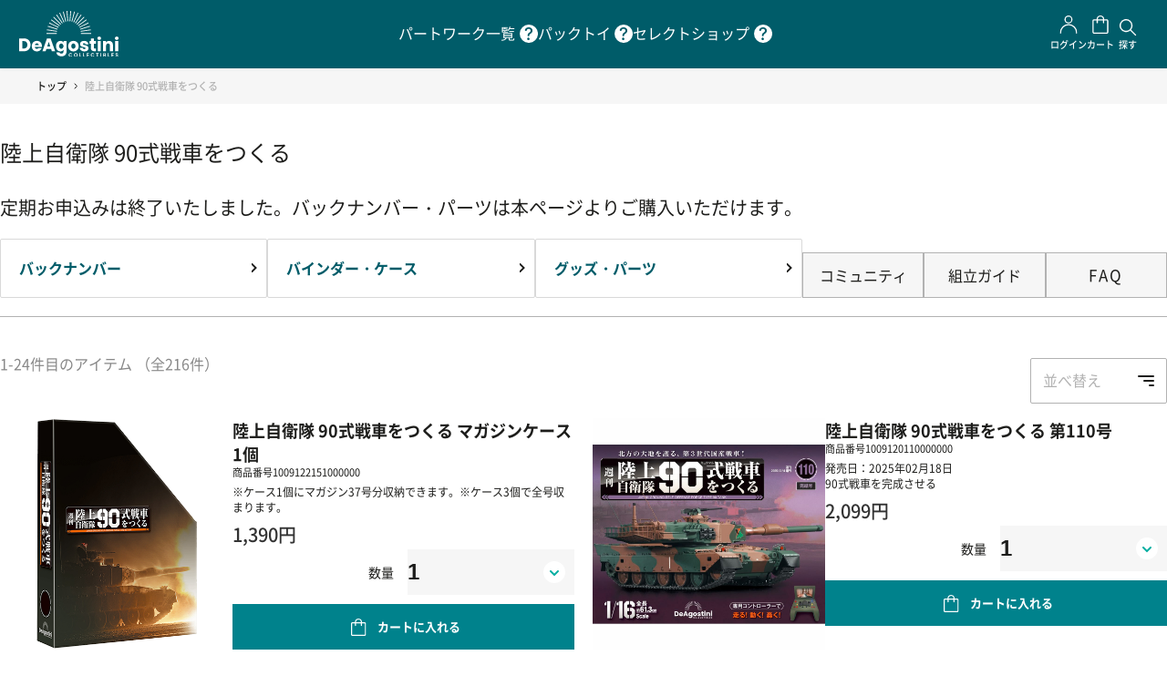

--- FILE ---
content_type: text/html;charset=UTF-8
request_url: https://deagostini.jp/list/90t?id=74743&issue=61
body_size: 70819
content:
















































<!DOCTYPE html>
<html>
<head>





































<meta charset="UTF-8">
<title>陸上自衛隊 90式戦車をつくる | デアゴスティーニ公式</title>



<link href="https://deagostini.jp/list/90t" rel="canonical">
<script src="https://deagostini.jp/resource/lib/jquery-3.5.1.min.js"></script>
<script src="https://deagostini.jp/resource/lib/jquery.autoKana.js"></script>
<script type="text/javascript" src="https://deagostini.jp/resource/nconst.jsp" ></script>
<script type="text/javascript" src="https://deagostini.jp/resource/ns.js" ></script>
<link href="https://deagostini.jp/resource/nsjs.css" rel="stylesheet">








<meta name="viewport" content="width=device-width,initial-scale=1">
<meta http-equiv="content-language" content="ja">
<base href="https://deagostini.jp/">

<!-- favicon -->
<link rel="icon" href="/f/resources/images/common/favicon.ico">

<!-- slick -->
<link rel="stylesheet" href="https://cdn.jsdelivr.net/npm/slick-carousel@1.8.1/slick/slick-theme.min.css">
<link rel="stylesheet" href="https://cdn.jsdelivr.net/npm/slick-carousel@1.8.1/slick/slick.min.css">
<script src="https://cdn.jsdelivr.net/npm/slick-carousel@1.8.1/slick/slick.min.js"></script>



<link href="https://deagostini.jp/resource/defaults/2020/base.css" rel="stylesheet">
<link href="https://deagostini.jp/resource/defaults/2020/form.css" rel="stylesheet">
<link href="https://deagostini.jp/resource/defaults/2020/pc.css" rel="stylesheet">
<link href="https://deagostini.jp/resource/defaults/2020/sp.css" rel="stylesheet">
<script type="text/javascript" src="https://deagostini.jp/resource/defaults/2020/base.js" ></script>
<script type="text/javascript" src="https://deagostini.jp/f/resources/js/deago-functions.js" ></script><script type="text/javascript" src="https://deagostini.jp/f/resources/js/tag-functions.js" ></script><script type="text/javascript" src="https://deagostini.jp/f/resources/js/search-functions.js" ></script><script type="text/javascript" src="https://deagostini.jp/f/resources/js/partwork.js" ></script><script type="text/javascript" src="https://deagostini.jp/f/resources/js/form-radio-checkbox.js" ></script><link href="https://deagostini.jp/f/resources/css/main.css" rel="stylesheet"><script type="text/javascript" src="https://deagostini.jp/f/resources/js/all.min.js" ></script><script type="text/javascript" src="https://deagostini.jp/f/resources/js/add.js" ></script><script type="text/javascript" src="https://deagostini.jp/f/resources/js/deago-main.js" ></script><script type="text/javascript" src="https://deagostini.jp/f/resources/js/itemlist.js" ></script>

<script>
document.addEventListener('DOMContentLoaded', (event) => {
  // カテゴリページのみ 親ページがセレクトかパックトイであればbodyにクラスを付与
  
  
});
</script><script type="text/javascript" src="https://deagostini.jp/f/resources/js/ns-custom.js" ></script><link href="https://deagostini.jp/f/resources/css/template-extention.css" rel="stylesheet"><link href="https://deagostini.jp/f/resources/css/extention.css" rel="stylesheet"><script type="text/javascript" src="https://deagostini.jp/f/resources/js/ers.js" ></script><link href="https://deagostini.jp/f/resources/ers/ers.css" rel="stylesheet">














<script>
  let idh = {};

  // ハッシュ関数の定義
  idh.sha256 = async function (text) {
    const encoder = new TextEncoder();
    const data = encoder.encode(text);
    const hash = await crypto.subtle.digest('SHA-256', data);
    return Array.from(new Uint8Array(hash)).map(b => b.toString(16).padStart(2, '0')).join('');
  }

  // 文字列の正規化
  idh.normalizeString = function (str, options = {}) {
    let normalized = str.trim();
    if (options.toLowerCase) normalized = normalized.toLowerCase();
    if (options.removePeriods) normalized = normalized.replace(/\./g, '');
    if (options.replaceGooglemail) normalized = normalized.replace(/@googlemail.com$/, '@gmail.com');
    if (options.removeHyphens) normalized = normalized.replace(/-/g, '');
    if (options.removeLeadingZero) normalized = normalized.replace(/^0/, '');
    return normalized;
  }

  // メールアドレスのハッシュ化
  idh.hashEmail = async function (email) {
    const normalized1 = idh.normalizeString(email, {
      toLowerCase: true
    });
    const normalized2 = idh.normalizeString(email, {
      toLowerCase: true,
      removePeriods: true,
      replaceGooglemail: true
    });
    return {
      hashedEmail: await idh.sha256(normalized1),
      hashedEmail2: await idh.sha256(normalized2)
    };
  }

  // 電話番号のハッシュ化
  idh.hashPhone = async function (phone) {
    const normalized = idh.normalizeString(phone, {
      removeHyphens: true,
      removeLeadingZero: true
    });
    return {
      hashedPhone: await idh.sha256(`81${normalized}`),
      hashedPhone2: await idh.sha256(`+81${normalized}`),
      hashedPhone3: await idh.sha256(normalized)
    };
  }

  // 名前のハッシュ化
  idh.hashName = async function (firstName, lastName) {
    return {
      hashedFirstName: await idh.sha256(idh.normalizeString(firstName)),
      hashedLastName: await idh.sha256(idh.normalizeString(lastName))
    };
  }

  // 処理の実行
  idh.processData = async function (items) {
    try {
      const emailHashes = await idh.hashEmail("");
      const phoneHashes = await idh.hashPhone("");
      const nameHashes = await idh.hashName("", "");

      dataLayer.push({
        event: "purchase_idhug",
        idhugItems: items,
        idhugUserData: {
          'idhugEmail': emailHashes.hashedEmail,
          'idhugEmail2': emailHashes.hashedEmail2,
          'idhugPhone': phoneHashes.hashedPhone,
          'idhugPhone2': phoneHashes.hashedPhone2,
          'idhugPhone3': phoneHashes.hashedPhone3,
          'idhugFirstName': nameHashes.hashedFirstName,
          'idhugLastName': nameHashes.hashedLastName
        }
      });
    } catch (error) {
      console.error('データ処理中にエラーが発生しました:', error);
    }
  }
</script>

</head>
<body id="itemlist" class="full itemlist functional 90t" data-stkn="ns5ni9LAkf0O" >

















<div id="wrapper" >







<header id="header" ><div class="contents-wrapper">




















<header class="l-header">
	<div class="l-header__inner">
		<div class="l-header__main">
			<div class="l-header__main-inner">

				<div class="l-header__logo">
					<a href="/" onclick="tag.clickEventGA4('header','トップ', '/', '/')" class="l-header__logo-link">
						<img src="/f/resources/images/common/icon_header_logo.svg" alt="DeAGOSTINI デアゴスティーニ・ジャパン">
					</a>
				</div>

				<nav class="l-header__global u-sp--hide">
					<ul class="l-header__global-list">
						<li class="l-header__global-item">
							<a href="contents/series" onclick="tag.clickEventGA4('header','パートワーク一覧', '/contents/series', 'contents/series')" class="l-header__global-item-link">
								<span class="l-header__global-item-text">パートワーク一覧</span>
							</a>
							<span class="l-header__global-item-tooltip" data-tooltip="1つのテーマを掘り下げて分冊で紹介して行く定期刊行シリーズ"><img
									src="/f/resources/images/common/icon_help.svg" alt="" title=""></span>
						</li>

						<li class="l-header__global-item">
							<a href="contents/kids" onclick="tag.clickEventGA4('header','キッズ', '/contents/kids', 'contents/kids')" class="l-header__global-item-link">
								<span class="l-header__global-item-text">パックトイ</span>
							</a>
							<span class="l-header__global-item-tooltip" data-tooltip="袋入りのお子様向け玩具シリーズ"><img
									src="/f/resources/images/common/icon_help.svg" alt="" title=""></span>
						</li>

						<li class="l-header__global-item">
							<a href="contents/select" onclick="tag.clickEventGA4('header','セレクトショップ', '/contents/select', 'contents/select')" class="l-header__global-item-link">
								<span class="l-header__global-item-text">セレクトショップ</span>
							</a>
							<span class="l-header__global-item-tooltip" data-tooltip="刊行シリーズの関連アイテムやデアゴスティーニが厳選した模型やホビー商品"><img
									src="/f/resources/images/common/icon_help.svg" alt="" title=""></span>
						</li>
					</ul>
				</nav>

				<nav class="l-header__user">
					<ul class="l-header__user-list">
						<li class="l-header__user-item">
							<div id="deago-account-panel">
								<ul class="account-panel-content">
									<li class="link mypage">
										<a href="signup" onclick="tag.clickEventGA4('header','サインアップ', '/signup', 'signup')"><img class="account-panel__logo" src="/f/resources/images/common/icon_mypage.svg"
												alt=""><span class="account-panel__text">サインアップ</span></a>
									</li>
									<li class="cart-smr">
										<a href="cart" onclick="tag.clickEventGA4('header','カート', '/cart', 'cart')"><img class="account-panel__logo" src="/f/resources/images/common/icon_cart.svg"
												alt=""><span class="account-panel__text">カート</span></a>
									</li>
								</ul>
							</div>
						</li>

						<li class="l-header__user-item">
							<button onclick="tag.clickEventGA4('header','探す', '', '')" type="button" id="item-search-btn" class="deago-item-search l-header__user-item-link">
								<figure>
									<div class="l-header__user-item-img">
										<img src="/f/resources/images/common/icon_search.svg" alt="">
									</div>
									<figcaption class="l-header__user-item-figcaption">探す</figcaption>
								</figure>
							</button>
							<div id="deago-item-search-panel">
								<div class="item-search-panel panel">
									<div class="item-search-header">
										<ul class="item-search-list" id="js-categoryclass">
											<li class="item-search-class is-active" data-categoryclass="partwork">パート<br class="u-pc--hide">ワーク
											</li>
											<li class="item-search-class" data-categoryclass="flowpack">パックトイ</li>
											<li class="item-search-class" data-categoryclass="select">セレクト<br class="u-pc--hide">ショップ</li>
										</ul>
										<span class="item-search-closer" id="item-search-closer">✕</span>
									</div>
									<div class="item-search-body" id="item-search-body">
									</div>
								</div>
							</div>
						</li>
					</ul>
				</nav>

				<div class="l-header__hamburger u-pc--hide">
					<button type="button" id="js-hamburger-btn" class="l-header__hamburger-btn c-btn c-btn--hamburger"
						aria-controls="drawer" aria-expanded="false">
						<span class="l-header__hamburger-icon"></span>
					</button>
				</div>

				<div class="l-drawer u-pc--hide">
					<div class="l-drawer__inner">
						<nav class="l-drawer__global">
							<ul class="l-drawer__global-list">
								<li class="l-drawer__global-item">
									<a href="contents/series" onclick="tag.clickEventGA4('hamburger_menu','パートワーク一覧', '/contents/series', 'contents/series')" class="l-drawer__global-item-link">パートワーク一覧</a>
								</li>
								<li class="l-drawer__global-item">
									<a href="contents/kids" onclick="tag.clickEventGA4('hamburger_menu','キッズ', '/contents/kids', 'contents/kids')" class="l-drawer__global-item-link">パックトイ</a>
								</li>
								<li class="l-drawer__global-item">
									<a href="contents/select" onclick="tag.clickEventGA4('hamburger_menu','セレクトショップ', '/contents/select', 'contents/select')" class="l-drawer__global-item-link">セレクトショップ</a>
								</li>
							</ul>
						</nav>

						<nav class="l-drawer__usage">
							<ul class="l-drawer__usage-list">
								<li class="l-drawer__usage-item">
									<a href="contents/guide" onclick="tag.clickEventGA4('hamburger_menu','ご利用ガイド', '/contents/guide', 'contents/guide')" class="l-drawer__usage-item-link">ご利用ガイド</a>
								</li>
								<li class="l-drawer__usage-item">
									<a href="postlist/faq" onclick="tag.clickEventGA4('hamburger_menu','よくある質問', '/postlist/faq', 'postlist/faq')" class="l-drawer__usage-item-link">よくある質問</a>
								</li>
								<li class="l-drawer__usage-item">
									<a href="contents/contact/list.html" onclick="tag.clickEventGA4('hamburger_menu','お問い合わせ', '/contents/contact/list.html', 'contents/contact/list.html')" class="l-drawer__usage-item-link">お問い合わせ</a>
								</li>
								<li class="l-drawer__usage-item">
									<a href="company" onclick="tag.clickEventGA4('hamburger_menu','企業情報', '/company', 'company')" class="l-drawer__usage-item-link">企業情報</a>
								</li>
							</ul>
						</nav>

						<div class="l-drawer__btn-group">
							<div class="l-drawer__signup">
								<a href="signup" onclick="tag.clickEventGA4('hamburger_menu','会員登録', '/signup', 'signup')" class="l-drawer__signup-link">無料会員登録</a>
							</div>

							<div class="l-drawer__bookstore">
								<a href="https://www.dbooks.net/login/" onclick="tag.clickEventGA4('hamburger_menu','書店様向け', 'https://www.dbooks.net/login/', 'https://www.dbooks.net/login/')" class="l-drawer__bookstore-link">書店様向け</a>
							</div>
						</div>
					</div>
				</div>

			</div>
			<!-- /.l-header__main-inner -->
		</div>
		<!-- /.l-header__main -->

		<nav class="l-header__global u-pc--hide">
			<ul class="l-header__global-list">
				<li class="l-header__global-item">
					<a href="contents/series" onclick="tag.clickEventGA4('header','パートワーク一覧', '/contents/series', 'contents/series')" class="l-header__global-item-link">パートワーク<br>一覧</a>
					<span class="l-header__global-item-tooltip" data-tooltip="1つのテーマを掘り下げて分冊で紹介して行く定期刊行シリーズ"><img
							src="/f/resources/images/common/icon_help_sp.svg" alt="" title=""></span>
				</li>

				<li class="l-header__global-item">
					<a href="contents/kids" onclick="tag.clickEventGA4('header','キッズ', '/contents/kids', 'contents/kids')" class="l-header__global-item-link">パックトイ</a>
					<span class="l-header__global-item-tooltip" data-tooltip="袋入りのお子様向け玩具シリーズ"><img
							src="/f/resources/images/common/icon_help_sp.svg" alt="" title=""></span>
				</li>

				<li class="l-header__global-item">
					<a href="contents/select" onclick="tag.clickEventGA4('header','セレクトショップ', '/contents/select', 'contents/select')" class="l-header__global-item-link">セレクト<br>ショップ</a>
					<span class="l-header__global-item-tooltip" data-tooltip="刊行シリーズの関連アイテムやデアゴスティーニが厳選した模型やホビー商品"><img
							src="/f/resources/images/common/icon_help_sp.svg" alt="" title=""></span>
				</li>
			</ul>
		</nav>
	</div>
	<!-- /.l-header__inner -->
</header>
<!-- /.l-header --></div></header>








<div id="outer" >








<div id="mid">
  







  <div id="inner" >
    






<aside id="page_aside1" ><div class="contents-wrapper"></div></aside>
    <article id="container" >
    























































<div class="category-item-list">














<div class="breadcrumbs category-breadcrumbs">

<ul class="breadcrumbs-depth-0">
  <li class="home"><a href="https://deagostini.jp">トップ</a></li>
  
  <li class="end">
    <span class="page-name">陸上自衛隊 90式戦車をつくる</span>
    
    <span class="criteria">
      
    </span>
    
  </li>
</ul>

</div>































<div id="category-txc">
  <div class="txc-header">
    
    <h1>陸上自衛隊 90式戦車をつくる</h1>
    
  </div>
  <div class="txc-body">
    
    
  </div>
  
  <div class="txc-resource"></div>
</div>



<div class="item-list-heading">
  <div class="category-item-list-sorting">
  <div class="heading">並べ替え</div>
  <ul>
  
  <li class="sort-by Featured active"><a href="https://deagostini.jp/list/90t?SortingKey=Featured">おすすめの順序</a></li>
  
  <li class="sort-by PriceLTH inactive"><a href="https://deagostini.jp/list/90t?SortingKey=PriceLTH">価格の低い順</a></li>
  
  <li class="sort-by PriceHTL inactive"><a href="https://deagostini.jp/list/90t?SortingKey=PriceHTL">価格の高い順</a></li>
  
  </ul>
  </div>
  








<div class="page-position page-position-withpager">1-24件目のアイテム （全216件）</div>
</div>
<ul class="item-list">

<li class="item-list-each product item-list-each-ok">






































<div class="item-thumbnail-img-wrapper">
<div class="item-thumbnail-img item-thumbnail-img-md">
<a href="https://deagostini.jp/item/1009122151000000">





















<img src="https://deagostini.jp/f/resources/images/partwork/90t/issue_2151_1.jpg" class="uri-to-img  size-md" alt=""  title="">




</a>

</div>
</div>

<div class="item-dtl product-dtl">
  <h2 class="item-name">







<span class="item-name-and-code">
  <span class="item-name"><a href="https://deagostini.jp/item/1009122151000000">陸上自衛隊 90式戦車をつくる マガジンケース1個</a></span>
  <span class="item-code"><span class="label">商品番号</span><span class="value">1009122151000000</span></span>
</span>
</h2>
  











  
  
  
	  
	  
	    














	  
	  
	  
	  <div class="articles">
	  
	    <div class="article">
	      
	      











	      











<div class="text-contents article-summary">※ケース1個にマガジン37号分収納できます。※ケース3個で全号収まります。</div>

	      <div class="article-prices">
	      
	      <div class="article-list-price"><span class="price-label">標準価格</span><span class="price">1,390円</span></div>
	      
	      </div>
	      
	          <div class="purchase purchase-OnXAj" data-article-code="1009122151000000" data-size="compact"></div>
	      
	    </div>
	  
	  </div>
	  
	  
	  
	  <div class="article-price-range">
	        <span class="price-label">販売価格</span>
	        <span class="price article-single-price">1,390円</span>
	  </div>
	  
  
</div>
</li>

<li class="item-list-each product item-list-each-ok">






































<div class="item-thumbnail-img-wrapper">
<div class="item-thumbnail-img item-thumbnail-img-md">
<a href="https://deagostini.jp/item/1009120110000000">





















<img src="https://deagostini.jp/f/resources/images/partwork/90t/issue_110_1.jpg" class="uri-to-img  size-md" alt=""  title="">




</a>

</div>
</div>

<div class="item-dtl product-dtl">
  <h2 class="item-name">







<span class="item-name-and-code">
  <span class="item-name"><a href="https://deagostini.jp/item/1009120110000000">陸上自衛隊 90式戦車をつくる 第110号</a></span>
  <span class="item-code"><span class="label">商品番号</span><span class="value">1009120110000000</span></span>
</span>
</h2>
  











  
  
  
	  
	  
	    














	  
	  
	  
	  <div class="articles">
	  
	    <div class="article">
	      
	      











	      











<div class="text-contents article-summary">発売日：2025年02月18日<br>90式戦車を完成させる</div>

	      <div class="article-prices">
	      
	      <div class="article-list-price"><span class="price-label">標準価格</span><span class="price">2,099円</span></div>
	      
	      </div>
	      
	          <div class="purchase purchase-OnXAj" data-article-code="1009120110000000" data-size="compact"></div>
	      
	    </div>
	  
	  </div>
	  
	  
	  
	  <div class="article-price-range">
	        <span class="price-label">販売価格</span>
	        <span class="price article-single-price">2,099円</span>
	  </div>
	  
  
</div>
</li>

<li class="item-list-each product item-list-each-ok">






































<div class="item-thumbnail-img-wrapper">
<div class="item-thumbnail-img item-thumbnail-img-md">
<a href="https://deagostini.jp/item/1009120109000000">





















<img src="https://deagostini.jp/f/resources/images/partwork/90t/issue_109_1.jpg" class="uri-to-img  size-md" alt=""  title="">




</a>

</div>
</div>

<div class="item-dtl product-dtl">
  <h2 class="item-name">







<span class="item-name-and-code">
  <span class="item-name"><a href="https://deagostini.jp/item/1009120109000000">陸上自衛隊 90式戦車をつくる 第109号</a></span>
  <span class="item-code"><span class="label">商品番号</span><span class="value">1009120109000000</span></span>
</span>
</h2>
  











  
  
  
	  
	  
	    














	  
	  
	  
	  <div class="articles">
	  
	    <div class="article">
	      
	      











	      











<div class="text-contents article-summary">発売日：2025年02月10日<br>コントローラーを組み立てる③</div>

	      <div class="article-prices">
	      
	      <div class="article-list-price"><span class="price-label">標準価格</span><span class="price">2,099円</span></div>
	      
	      </div>
	      
	          <div class="purchase purchase-OnXAj" data-article-code="1009120109000000" data-size="compact"></div>
	      
	    </div>
	  
	  </div>
	  
	  
	  
	  <div class="article-price-range">
	        <span class="price-label">販売価格</span>
	        <span class="price article-single-price">2,099円</span>
	  </div>
	  
  
</div>
</li>

<li class="item-list-each product item-list-each-ok">






































<div class="item-thumbnail-img-wrapper">
<div class="item-thumbnail-img item-thumbnail-img-md">
<a href="https://deagostini.jp/item/1009120108000000">





















<img src="https://deagostini.jp/f/resources/images/partwork/90t/issue_108_1.jpg" class="uri-to-img  size-md" alt=""  title="">




</a>

</div>
</div>

<div class="item-dtl product-dtl">
  <h2 class="item-name">







<span class="item-name-and-code">
  <span class="item-name"><a href="https://deagostini.jp/item/1009120108000000">陸上自衛隊 90式戦車をつくる 第108号</a></span>
  <span class="item-code"><span class="label">商品番号</span><span class="value">1009120108000000</span></span>
</span>
</h2>
  











  
  
  
	  
	  
	    














	  
	  
	  
	  <div class="articles">
	  
	    <div class="article">
	      
	      











	      











<div class="text-contents article-summary">発売日：2025年02月04日<br>コントローラーを組み立てる②</div>

	      <div class="article-prices">
	      
	      <div class="article-list-price"><span class="price-label">標準価格</span><span class="price">3,990円</span></div>
	      
	      </div>
	      
	          <div class="purchase purchase-OnXAj" data-article-code="1009120108000000" data-size="compact"></div>
	      
	    </div>
	  
	  </div>
	  
	  
	  
	  <div class="article-price-range">
	        <span class="price-label">販売価格</span>
	        <span class="price article-single-price">3,990円</span>
	  </div>
	  
  
</div>
</li>

<li class="item-list-each product item-list-each-ok">






































<div class="item-thumbnail-img-wrapper">
<div class="item-thumbnail-img item-thumbnail-img-md">
<a href="https://deagostini.jp/item/1009120107000000">





















<img src="https://deagostini.jp/f/resources/images/partwork/90t/issue_107_1.jpg" class="uri-to-img  size-md" alt=""  title="">




</a>

</div>
</div>

<div class="item-dtl product-dtl">
  <h2 class="item-name">







<span class="item-name-and-code">
  <span class="item-name"><a href="https://deagostini.jp/item/1009120107000000">陸上自衛隊 90式戦車をつくる 第107号</a></span>
  <span class="item-code"><span class="label">商品番号</span><span class="value">1009120107000000</span></span>
</span>
</h2>
  











  
  
  
	  
	  
	    














	  
	  
	  
	  <div class="articles">
	  
	    <div class="article">
	      
	      











	      











<div class="text-contents article-summary">発売日：2025年01月28日<br>コントローラーを組み立てる①</div>

	      <div class="article-prices">
	      
	      <div class="article-list-price"><span class="price-label">標準価格</span><span class="price">3,990円</span></div>
	      
	      </div>
	      
	          <div class="purchase purchase-OnXAj" data-article-code="1009120107000000" data-size="compact"></div>
	      
	    </div>
	  
	  </div>
	  
	  
	  
	  <div class="article-price-range">
	        <span class="price-label">販売価格</span>
	        <span class="price article-single-price">3,990円</span>
	  </div>
	  
  
</div>
</li>

<li class="item-list-each product item-list-each-ok">






































<div class="item-thumbnail-img-wrapper">
<div class="item-thumbnail-img item-thumbnail-img-md">
<a href="https://deagostini.jp/item/1009120106000000">





















<img src="https://deagostini.jp/f/resources/images/partwork/90t/issue_106_1.jpg" class="uri-to-img  size-md" alt=""  title="">




</a>

</div>
</div>

<div class="item-dtl product-dtl">
  <h2 class="item-name">







<span class="item-name-and-code">
  <span class="item-name"><a href="https://deagostini.jp/item/1009120106000000">陸上自衛隊 90式戦車をつくる 第106号</a></span>
  <span class="item-code"><span class="label">商品番号</span><span class="value">1009120106000000</span></span>
</span>
</h2>
  











  
  
  
	  
	  
	    














	  
	  
	  
	  <div class="articles">
	  
	    <div class="article">
	      
	      











	      











<div class="text-contents article-summary">発売日：2025年01月21日<br>車体を組み立てる⑤</div>

	      <div class="article-prices">
	      
	      <div class="article-list-price"><span class="price-label">標準価格</span><span class="price">2,099円</span></div>
	      
	      </div>
	      
	          <div class="purchase purchase-OnXAj" data-article-code="1009120106000000" data-size="compact"></div>
	      
	    </div>
	  
	  </div>
	  
	  
	  
	  <div class="article-price-range">
	        <span class="price-label">販売価格</span>
	        <span class="price article-single-price">2,099円</span>
	  </div>
	  
  
</div>
</li>

<li class="item-list-each product item-list-each-ok">






































<div class="item-thumbnail-img-wrapper">
<div class="item-thumbnail-img item-thumbnail-img-md">
<a href="https://deagostini.jp/item/1009120105000000">





















<img src="https://deagostini.jp/f/resources/images/partwork/90t/issue_105_1.jpg" class="uri-to-img  size-md" alt=""  title="">




</a>

</div>
</div>

<div class="item-dtl product-dtl">
  <h2 class="item-name">







<span class="item-name-and-code">
  <span class="item-name"><a href="https://deagostini.jp/item/1009120105000000">陸上自衛隊 90式戦車をつくる 第105号</a></span>
  <span class="item-code"><span class="label">商品番号</span><span class="value">1009120105000000</span></span>
</span>
</h2>
  











  
  
  
	  
	  
	    














	  
	  
	  
	  <div class="articles">
	  
	    <div class="article">
	      
	      











	      











<div class="text-contents article-summary">発売日：2025年01月14日<br>台座（取り置きパーツ）</div>

	      <div class="article-prices">
	      
	      <div class="article-list-price"><span class="price-label">標準価格</span><span class="price">2,099円</span></div>
	      
	      </div>
	      
	          <div class="purchase purchase-OnXAj" data-article-code="1009120105000000" data-size="compact"></div>
	      
	    </div>
	  
	  </div>
	  
	  
	  
	  <div class="article-price-range">
	        <span class="price-label">販売価格</span>
	        <span class="price article-single-price">2,099円</span>
	  </div>
	  
  
</div>
</li>

<li class="item-list-each product item-list-each-ok">






































<div class="item-thumbnail-img-wrapper">
<div class="item-thumbnail-img item-thumbnail-img-md">
<a href="https://deagostini.jp/item/1009120104000000">





















<img src="https://deagostini.jp/f/resources/images/partwork/90t/issue_104_1.jpg" class="uri-to-img  size-md" alt=""  title="">




</a>

</div>
</div>

<div class="item-dtl product-dtl">
  <h2 class="item-name">







<span class="item-name-and-code">
  <span class="item-name"><a href="https://deagostini.jp/item/1009120104000000">陸上自衛隊 90式戦車をつくる 第104号</a></span>
  <span class="item-code"><span class="label">商品番号</span><span class="value">1009120104000000</span></span>
</span>
</h2>
  











  
  
  
	  
	  
	    














	  
	  
	  
	  <div class="articles">
	  
	    <div class="article">
	      
	      











	      











<div class="text-contents article-summary">発売日：2025年01月07日<br>車体を組み立てる④</div>

	      <div class="article-prices">
	      
	      <div class="article-list-price"><span class="price-label">標準価格</span><span class="price">4,990円</span></div>
	      
	      </div>
	      
	          <div class="purchase purchase-OnXAj" data-article-code="1009120104000000" data-size="compact"></div>
	      
	    </div>
	  
	  </div>
	  
	  
	  
	  <div class="article-price-range">
	        <span class="price-label">販売価格</span>
	        <span class="price article-single-price">4,990円</span>
	  </div>
	  
  
</div>
</li>

<li class="item-list-each product item-list-each-ok">






































<div class="item-thumbnail-img-wrapper">
<div class="item-thumbnail-img item-thumbnail-img-md">
<a href="https://deagostini.jp/item/1009120103000000">





















<img src="https://deagostini.jp/f/resources/images/partwork/90t/issue_103_1.jpg" class="uri-to-img  size-md" alt=""  title="">




</a>

</div>
</div>

<div class="item-dtl product-dtl">
  <h2 class="item-name">







<span class="item-name-and-code">
  <span class="item-name"><a href="https://deagostini.jp/item/1009120103000000">陸上自衛隊 90式戦車をつくる 第103号</a></span>
  <span class="item-code"><span class="label">商品番号</span><span class="value">1009120103000000</span></span>
</span>
</h2>
  











  
  
  
	  
	  
	    














	  
	  
	  
	  <div class="articles">
	  
	    <div class="article">
	      
	      











	      











<div class="text-contents article-summary">発売日：2024年12月27日<br>車体を組み立てる③</div>

	      <div class="article-prices">
	      
	      <div class="article-list-price"><span class="price-label">標準価格</span><span class="price">2,099円</span></div>
	      
	      </div>
	      
	          <div class="purchase purchase-OnXAj" data-article-code="1009120103000000" data-size="compact"></div>
	      
	    </div>
	  
	  </div>
	  
	  
	  
	  <div class="article-price-range">
	        <span class="price-label">販売価格</span>
	        <span class="price article-single-price">2,099円</span>
	  </div>
	  
  
</div>
</li>

<li class="item-list-each product item-list-each-ok">






































<div class="item-thumbnail-img-wrapper">
<div class="item-thumbnail-img item-thumbnail-img-md">
<a href="https://deagostini.jp/item/1009120102000000">





















<img src="https://deagostini.jp/f/resources/images/partwork/90t/issue_102_1.jpg" class="uri-to-img  size-md" alt=""  title="">




</a>

</div>
</div>

<div class="item-dtl product-dtl">
  <h2 class="item-name">







<span class="item-name-and-code">
  <span class="item-name"><a href="https://deagostini.jp/item/1009120102000000">陸上自衛隊 90式戦車をつくる 第102号</a></span>
  <span class="item-code"><span class="label">商品番号</span><span class="value">1009120102000000</span></span>
</span>
</h2>
  











  
  
  
	  
	  
	    














	  
	  
	  
	  <div class="articles">
	  
	    <div class="article">
	      
	      











	      











<div class="text-contents article-summary">発売日：2024年12月24日<br>車体を組み立てる②</div>

	      <div class="article-prices">
	      
	      <div class="article-list-price"><span class="price-label">標準価格</span><span class="price">2,099円</span></div>
	      
	      </div>
	      
	          <div class="purchase purchase-OnXAj" data-article-code="1009120102000000" data-size="compact"></div>
	      
	    </div>
	  
	  </div>
	  
	  
	  
	  <div class="article-price-range">
	        <span class="price-label">販売価格</span>
	        <span class="price article-single-price">2,099円</span>
	  </div>
	  
  
</div>
</li>

<li class="item-list-each product item-list-each-ok">






































<div class="item-thumbnail-img-wrapper">
<div class="item-thumbnail-img item-thumbnail-img-md">
<a href="https://deagostini.jp/item/1009120101000000">





















<img src="https://deagostini.jp/f/resources/images/partwork/90t/issue_101_1.jpg" class="uri-to-img  size-md" alt=""  title="">




</a>

</div>
</div>

<div class="item-dtl product-dtl">
  <h2 class="item-name">







<span class="item-name-and-code">
  <span class="item-name"><a href="https://deagostini.jp/item/1009120101000000">陸上自衛隊 90式戦車をつくる 第101号</a></span>
  <span class="item-code"><span class="label">商品番号</span><span class="value">1009120101000000</span></span>
</span>
</h2>
  











  
  
  
	  
	  
	    














	  
	  
	  
	  <div class="articles">
	  
	    <div class="article">
	      
	      











	      











<div class="text-contents article-summary">発売日：2024年12月17日<br>履帯を取り付ける②</div>

	      <div class="article-prices">
	      
	      <div class="article-list-price"><span class="price-label">標準価格</span><span class="price">2,099円</span></div>
	      
	      </div>
	      
	          <div class="purchase purchase-OnXAj" data-article-code="1009120101000000" data-size="compact"></div>
	      
	    </div>
	  
	  </div>
	  
	  
	  
	  <div class="article-price-range">
	        <span class="price-label">販売価格</span>
	        <span class="price article-single-price">2,099円</span>
	  </div>
	  
  
</div>
</li>

<li class="item-list-each product item-list-each-ok">






































<div class="item-thumbnail-img-wrapper">
<div class="item-thumbnail-img item-thumbnail-img-md">
<a href="https://deagostini.jp/item/1009120100000000">





















<img src="https://deagostini.jp/f/resources/images/partwork/90t/issue_100_1.jpg" class="uri-to-img  size-md" alt=""  title="">




</a>

</div>
</div>

<div class="item-dtl product-dtl">
  <h2 class="item-name">







<span class="item-name-and-code">
  <span class="item-name"><a href="https://deagostini.jp/item/1009120100000000">陸上自衛隊 90式戦車をつくる 第100号</a></span>
  <span class="item-code"><span class="label">商品番号</span><span class="value">1009120100000000</span></span>
</span>
</h2>
  











  
  
  
	  
	  
	    














	  
	  
	  
	  <div class="articles">
	  
	    <div class="article">
	      
	      











	      











<div class="text-contents article-summary">発売日：2024年12月10日<br>履帯を取り付ける①</div>

	      <div class="article-prices">
	      
	      <div class="article-list-price"><span class="price-label">標準価格</span><span class="price">2,099円</span></div>
	      
	      </div>
	      
	          <div class="purchase purchase-OnXAj" data-article-code="1009120100000000" data-size="compact"></div>
	      
	    </div>
	  
	  </div>
	  
	  
	  
	  <div class="article-price-range">
	        <span class="price-label">販売価格</span>
	        <span class="price article-single-price">2,099円</span>
	  </div>
	  
  
</div>
</li>

<li class="item-list-each product item-list-each-ok">






































<div class="item-thumbnail-img-wrapper">
<div class="item-thumbnail-img item-thumbnail-img-md">
<a href="https://deagostini.jp/item/1009120099000000">





















<img src="https://deagostini.jp/f/resources/images/partwork/90t/issue_99_1.jpg" class="uri-to-img  size-md" alt=""  title="">




</a>

</div>
</div>

<div class="item-dtl product-dtl">
  <h2 class="item-name">







<span class="item-name-and-code">
  <span class="item-name"><a href="https://deagostini.jp/item/1009120099000000">陸上自衛隊 90式戦車をつくる 第99号</a></span>
  <span class="item-code"><span class="label">商品番号</span><span class="value">1009120099000000</span></span>
</span>
</h2>
  











  
  
  
	  
	  
	    














	  
	  
	  
	  <div class="articles">
	  
	    <div class="article">
	      
	      











	      











<div class="text-contents article-summary">発売日：2024年12月03日<br>シャーシを組み立てる⑰</div>

	      <div class="article-prices">
	      
	      <div class="article-list-price"><span class="price-label">標準価格</span><span class="price">2,099円</span></div>
	      
	      </div>
	      
	          <div class="purchase purchase-OnXAj" data-article-code="1009120099000000" data-size="compact"></div>
	      
	    </div>
	  
	  </div>
	  
	  
	  
	  <div class="article-price-range">
	        <span class="price-label">販売価格</span>
	        <span class="price article-single-price">2,099円</span>
	  </div>
	  
  
</div>
</li>

<li class="item-list-each product item-list-each-ok">






































<div class="item-thumbnail-img-wrapper">
<div class="item-thumbnail-img item-thumbnail-img-md">
<a href="https://deagostini.jp/item/1009120098000000">





















<img src="https://deagostini.jp/f/resources/images/partwork/90t/issue_98_1.jpg" class="uri-to-img  size-md" alt=""  title="">




</a>

</div>
</div>

<div class="item-dtl product-dtl">
  <h2 class="item-name">







<span class="item-name-and-code">
  <span class="item-name"><a href="https://deagostini.jp/item/1009120098000000">陸上自衛隊 90式戦車をつくる 第98号</a></span>
  <span class="item-code"><span class="label">商品番号</span><span class="value">1009120098000000</span></span>
</span>
</h2>
  











  
  
  
	  
	  
	    














	  
	  
	  
	  <div class="articles">
	  
	    <div class="article">
	      
	      











	      











<div class="text-contents article-summary">発売日：2024年11月26日<br>シャーシを組み立てる⑯</div>

	      <div class="article-prices">
	      
	      <div class="article-list-price"><span class="price-label">標準価格</span><span class="price">2,099円</span></div>
	      
	      </div>
	      
	          <div class="purchase purchase-OnXAj" data-article-code="1009120098000000" data-size="compact"></div>
	      
	    </div>
	  
	  </div>
	  
	  
	  
	  <div class="article-price-range">
	        <span class="price-label">販売価格</span>
	        <span class="price article-single-price">2,099円</span>
	  </div>
	  
  
</div>
</li>

<li class="item-list-each product item-list-each-ok">






































<div class="item-thumbnail-img-wrapper">
<div class="item-thumbnail-img item-thumbnail-img-md">
<a href="https://deagostini.jp/item/1009120097000000">





















<img src="https://deagostini.jp/f/resources/images/partwork/90t/issue_97_1.jpg" class="uri-to-img  size-md" alt=""  title="">




</a>

</div>
</div>

<div class="item-dtl product-dtl">
  <h2 class="item-name">







<span class="item-name-and-code">
  <span class="item-name"><a href="https://deagostini.jp/item/1009120097000000">陸上自衛隊 90式戦車をつくる 第97号</a></span>
  <span class="item-code"><span class="label">商品番号</span><span class="value">1009120097000000</span></span>
</span>
</h2>
  











  
  
  
	  
	  
	    














	  
	  
	  
	  <div class="articles">
	  
	    <div class="article">
	      
	      











	      











<div class="text-contents article-summary">発売日：2024年11月19日<br>シャーシを組み立てる⑮</div>

	      <div class="article-prices">
	      
	      <div class="article-list-price"><span class="price-label">標準価格</span><span class="price">2,099円</span></div>
	      
	      </div>
	      
	          <div class="purchase purchase-OnXAj" data-article-code="1009120097000000" data-size="compact"></div>
	      
	    </div>
	  
	  </div>
	  
	  
	  
	  <div class="article-price-range">
	        <span class="price-label">販売価格</span>
	        <span class="price article-single-price">2,099円</span>
	  </div>
	  
  
</div>
</li>

<li class="item-list-each product item-list-each-ok">






































<div class="item-thumbnail-img-wrapper">
<div class="item-thumbnail-img item-thumbnail-img-md">
<a href="https://deagostini.jp/item/1009120096000000">





















<img src="https://deagostini.jp/f/resources/images/partwork/90t/issue_96_1.jpg" class="uri-to-img  size-md" alt=""  title="">




</a>

</div>
</div>

<div class="item-dtl product-dtl">
  <h2 class="item-name">







<span class="item-name-and-code">
  <span class="item-name"><a href="https://deagostini.jp/item/1009120096000000">陸上自衛隊 90式戦車をつくる 第96号</a></span>
  <span class="item-code"><span class="label">商品番号</span><span class="value">1009120096000000</span></span>
</span>
</h2>
  











  
  
  
	  
	  
	    














	  
	  
	  
	  <div class="articles">
	  
	    <div class="article">
	      
	      











	      











<div class="text-contents article-summary">発売日：2024年11月12日<br>シャーシを組み立てる⑭</div>

	      <div class="article-prices">
	      
	      <div class="article-list-price"><span class="price-label">標準価格</span><span class="price">2,099円</span></div>
	      
	      </div>
	      
	          <div class="purchase purchase-OnXAj" data-article-code="1009120096000000" data-size="compact"></div>
	      
	    </div>
	  
	  </div>
	  
	  
	  
	  <div class="article-price-range">
	        <span class="price-label">販売価格</span>
	        <span class="price article-single-price">2,099円</span>
	  </div>
	  
  
</div>
</li>

<li class="item-list-each product item-list-each-ok">






































<div class="item-thumbnail-img-wrapper">
<div class="item-thumbnail-img item-thumbnail-img-md">
<a href="https://deagostini.jp/item/1009120095000000">





















<img src="https://deagostini.jp/f/resources/images/partwork/90t/issue_95_1.jpg" class="uri-to-img  size-md" alt=""  title="">




</a>

</div>
</div>

<div class="item-dtl product-dtl">
  <h2 class="item-name">







<span class="item-name-and-code">
  <span class="item-name"><a href="https://deagostini.jp/item/1009120095000000">陸上自衛隊 90式戦車をつくる 第95号</a></span>
  <span class="item-code"><span class="label">商品番号</span><span class="value">1009120095000000</span></span>
</span>
</h2>
  











  
  
  
	  
	  
	    














	  
	  
	  
	  <div class="articles">
	  
	    <div class="article">
	      
	      











	      











<div class="text-contents article-summary">発売日：2024年11月05日<br>シャーシを組み立てる⑬</div>

	      <div class="article-prices">
	      
	      <div class="article-list-price"><span class="price-label">標準価格</span><span class="price">2,099円</span></div>
	      
	      </div>
	      
	          <div class="purchase purchase-OnXAj" data-article-code="1009120095000000" data-size="compact"></div>
	      
	    </div>
	  
	  </div>
	  
	  
	  
	  <div class="article-price-range">
	        <span class="price-label">販売価格</span>
	        <span class="price article-single-price">2,099円</span>
	  </div>
	  
  
</div>
</li>

<li class="item-list-each product item-list-each-ok">






































<div class="item-thumbnail-img-wrapper">
<div class="item-thumbnail-img item-thumbnail-img-md">
<a href="https://deagostini.jp/item/1009120094000000">





















<img src="https://deagostini.jp/f/resources/images/partwork/90t/issue_94_1.jpg" class="uri-to-img  size-md" alt=""  title="">




</a>

</div>
</div>

<div class="item-dtl product-dtl">
  <h2 class="item-name">







<span class="item-name-and-code">
  <span class="item-name"><a href="https://deagostini.jp/item/1009120094000000">陸上自衛隊 90式戦車をつくる 第94号</a></span>
  <span class="item-code"><span class="label">商品番号</span><span class="value">1009120094000000</span></span>
</span>
</h2>
  











  
  
  
	  
	  
	    














	  
	  
	  
	  <div class="articles">
	  
	    <div class="article">
	      
	      











	      











<div class="text-contents article-summary">発売日：2024年10月29日<br>シャーシを組み立てる⑫</div>

	      <div class="article-prices">
	      
	      <div class="article-list-price"><span class="price-label">標準価格</span><span class="price">2,099円</span></div>
	      
	      </div>
	      
	          <div class="purchase purchase-OnXAj" data-article-code="1009120094000000" data-size="compact"></div>
	      
	    </div>
	  
	  </div>
	  
	  
	  
	  <div class="article-price-range">
	        <span class="price-label">販売価格</span>
	        <span class="price article-single-price">2,099円</span>
	  </div>
	  
  
</div>
</li>

<li class="item-list-each product item-list-each-ok">






































<div class="item-thumbnail-img-wrapper">
<div class="item-thumbnail-img item-thumbnail-img-md">
<a href="https://deagostini.jp/item/1009120093000000">





















<img src="https://deagostini.jp/f/resources/images/partwork/90t/issue_93_1.jpg" class="uri-to-img  size-md" alt=""  title="">




</a>

</div>
</div>

<div class="item-dtl product-dtl">
  <h2 class="item-name">







<span class="item-name-and-code">
  <span class="item-name"><a href="https://deagostini.jp/item/1009120093000000">陸上自衛隊 90式戦車をつくる 第93号</a></span>
  <span class="item-code"><span class="label">商品番号</span><span class="value">1009120093000000</span></span>
</span>
</h2>
  











  
  
  
	  
	  
	    














	  
	  
	  
	  <div class="articles">
	  
	    <div class="article">
	      
	      











	      











<div class="text-contents article-summary">発売日：2024年10月22日<br>シャーシを組み立てる⑪</div>

	      <div class="article-prices">
	      
	      <div class="article-list-price"><span class="price-label">標準価格</span><span class="price">2,099円</span></div>
	      
	      </div>
	      
	          <div class="purchase purchase-OnXAj" data-article-code="1009120093000000" data-size="compact"></div>
	      
	    </div>
	  
	  </div>
	  
	  
	  
	  <div class="article-price-range">
	        <span class="price-label">販売価格</span>
	        <span class="price article-single-price">2,099円</span>
	  </div>
	  
  
</div>
</li>

<li class="item-list-each product item-list-each-ok">






































<div class="item-thumbnail-img-wrapper">
<div class="item-thumbnail-img item-thumbnail-img-md">
<a href="https://deagostini.jp/item/1009120092000000">





















<img src="https://deagostini.jp/f/resources/images/partwork/90t/issue_92_1.jpg" class="uri-to-img  size-md" alt=""  title="">




</a>

</div>
</div>

<div class="item-dtl product-dtl">
  <h2 class="item-name">







<span class="item-name-and-code">
  <span class="item-name"><a href="https://deagostini.jp/item/1009120092000000">陸上自衛隊 90式戦車をつくる 第92号</a></span>
  <span class="item-code"><span class="label">商品番号</span><span class="value">1009120092000000</span></span>
</span>
</h2>
  











  
  
  
	  
	  
	    














	  
	  
	  
	  <div class="articles">
	  
	    <div class="article">
	      
	      











	      











<div class="text-contents article-summary">発売日：2024年10月15日<br>シャーシを組み立てる⑩</div>

	      <div class="article-prices">
	      
	      <div class="article-list-price"><span class="price-label">標準価格</span><span class="price">2,099円</span></div>
	      
	      </div>
	      
	          <div class="purchase purchase-OnXAj" data-article-code="1009120092000000" data-size="compact"></div>
	      
	    </div>
	  
	  </div>
	  
	  
	  
	  <div class="article-price-range">
	        <span class="price-label">販売価格</span>
	        <span class="price article-single-price">2,099円</span>
	  </div>
	  
  
</div>
</li>

<li class="item-list-each product item-list-each-ok">






































<div class="item-thumbnail-img-wrapper">
<div class="item-thumbnail-img item-thumbnail-img-md">
<a href="https://deagostini.jp/item/1009120091000000">





















<img src="https://deagostini.jp/f/resources/images/partwork/90t/issue_91_1.jpg" class="uri-to-img  size-md" alt=""  title="">




</a>

</div>
</div>

<div class="item-dtl product-dtl">
  <h2 class="item-name">







<span class="item-name-and-code">
  <span class="item-name"><a href="https://deagostini.jp/item/1009120091000000">陸上自衛隊 90式戦車をつくる 第91号</a></span>
  <span class="item-code"><span class="label">商品番号</span><span class="value">1009120091000000</span></span>
</span>
</h2>
  











  
  
  
	  
	  
	    














	  
	  
	  
	  <div class="articles">
	  
	    <div class="article">
	      
	      











	      











<div class="text-contents article-summary">発売日：2024年10月08日<br>シャーシを組み立てる⑨</div>

	      <div class="article-prices">
	      
	      <div class="article-list-price"><span class="price-label">標準価格</span><span class="price">2,099円</span></div>
	      
	      </div>
	      
	          <div class="purchase purchase-OnXAj" data-article-code="1009120091000000" data-size="compact"></div>
	      
	    </div>
	  
	  </div>
	  
	  
	  
	  <div class="article-price-range">
	        <span class="price-label">販売価格</span>
	        <span class="price article-single-price">2,099円</span>
	  </div>
	  
  
</div>
</li>

<li class="item-list-each product item-list-each-ok">






































<div class="item-thumbnail-img-wrapper">
<div class="item-thumbnail-img item-thumbnail-img-md">
<a href="https://deagostini.jp/item/1009120090000000">





















<img src="https://deagostini.jp/f/resources/images/partwork/90t/issue_90_1.jpg" class="uri-to-img  size-md" alt=""  title="">




</a>

</div>
</div>

<div class="item-dtl product-dtl">
  <h2 class="item-name">







<span class="item-name-and-code">
  <span class="item-name"><a href="https://deagostini.jp/item/1009120090000000">陸上自衛隊 90式戦車をつくる 第90号</a></span>
  <span class="item-code"><span class="label">商品番号</span><span class="value">1009120090000000</span></span>
</span>
</h2>
  











  
  
  
	  
	  
	    














	  
	  
	  
	  <div class="articles">
	  
	    <div class="article">
	      
	      











	      











<div class="text-contents article-summary">発売日：2024年10月01日<br>モーターを取り付ける④</div>

	      <div class="article-prices">
	      
	      <div class="article-list-price"><span class="price-label">標準価格</span><span class="price">2,099円</span></div>
	      
	      </div>
	      
	          <div class="purchase purchase-OnXAj" data-article-code="1009120090000000" data-size="compact"></div>
	      
	    </div>
	  
	  </div>
	  
	  
	  
	  <div class="article-price-range">
	        <span class="price-label">販売価格</span>
	        <span class="price article-single-price">2,099円</span>
	  </div>
	  
  
</div>
</li>

<li class="item-list-each product item-list-each-ok">






































<div class="item-thumbnail-img-wrapper">
<div class="item-thumbnail-img item-thumbnail-img-md">
<a href="https://deagostini.jp/item/1009120089000000">





















<img src="https://deagostini.jp/f/resources/images/partwork/90t/issue_89_1.jpg" class="uri-to-img  size-md" alt=""  title="">




</a>

</div>
</div>

<div class="item-dtl product-dtl">
  <h2 class="item-name">







<span class="item-name-and-code">
  <span class="item-name"><a href="https://deagostini.jp/item/1009120089000000">陸上自衛隊 90式戦車をつくる 第89号</a></span>
  <span class="item-code"><span class="label">商品番号</span><span class="value">1009120089000000</span></span>
</span>
</h2>
  











  
  
  
	  
	  
	    














	  
	  
	  
	  <div class="articles">
	  
	    <div class="article">
	      
	      











	      











<div class="text-contents article-summary">発売日：2024年09月24日<br>シャーシを組み立てる⑧</div>

	      <div class="article-prices">
	      
	      <div class="article-list-price"><span class="price-label">標準価格</span><span class="price">2,099円</span></div>
	      
	      </div>
	      
	          <div class="purchase purchase-OnXAj" data-article-code="1009120089000000" data-size="compact"></div>
	      
	    </div>
	  
	  </div>
	  
	  
	  
	  <div class="article-price-range">
	        <span class="price-label">販売価格</span>
	        <span class="price article-single-price">2,099円</span>
	  </div>
	  
  
</div>
</li>

<li class="item-list-each product item-list-each-ok">






































<div class="item-thumbnail-img-wrapper">
<div class="item-thumbnail-img item-thumbnail-img-md">
<a href="https://deagostini.jp/item/1009120088000000">





















<img src="https://deagostini.jp/f/resources/images/partwork/90t/issue_88_1.jpg" class="uri-to-img  size-md" alt=""  title="">




</a>

</div>
</div>

<div class="item-dtl product-dtl">
  <h2 class="item-name">







<span class="item-name-and-code">
  <span class="item-name"><a href="https://deagostini.jp/item/1009120088000000">陸上自衛隊 90式戦車をつくる 第88号</a></span>
  <span class="item-code"><span class="label">商品番号</span><span class="value">1009120088000000</span></span>
</span>
</h2>
  











  
  
  
	  
	  
	    














	  
	  
	  
	  <div class="articles">
	  
	    <div class="article">
	      
	      











	      











<div class="text-contents article-summary">発売日：2024年09月17日<br>モーターを取り付ける③</div>

	      <div class="article-prices">
	      
	      <div class="article-list-price"><span class="price-label">標準価格</span><span class="price">2,099円</span></div>
	      
	      </div>
	      
	          <div class="purchase purchase-OnXAj" data-article-code="1009120088000000" data-size="compact"></div>
	      
	    </div>
	  
	  </div>
	  
	  
	  
	  <div class="article-price-range">
	        <span class="price-label">販売価格</span>
	        <span class="price article-single-price">2,099円</span>
	  </div>
	  
  
</div>
</li>

</ul>










<nav class="pagination" id="NNTAaS">
  <ul>
    <li class="disabled boundary previous">
      <a href="https://deagostini.jp/list/90t?page=0" aria-label="Previous" data-page="0">
        <span aria-hidden="true">&laquo;</span>
      </a>
    </li>
    
    <li class="active boundary fisrt"><a href="https://deagostini.jp/list/90t?page=1" data-page="1">1</a></li>
    
    <li class=" boundary near-side"><a href="https://deagostini.jp/list/90t?page=2" data-page="2">2</a></li>
    
    <li class=" default"><a href="https://deagostini.jp/list/90t?page=3" data-page="3">3</a></li>
    
    <li class=" default"><a href="https://deagostini.jp/list/90t?page=4" data-page="4">4</a></li>
    
    <li class=" boundary far-side"><a href="https://deagostini.jp/list/90t?page=5" data-page="5">5</a></li>
    <li class="blank"></li>
    <li class=" boundary last"><a href="https://deagostini.jp/list/90t?page=9" data-page="9">9</a></li>
    
    <li class=" boundary next">
      <a href="https://deagostini.jp/list/90t?page=2" aria-label="Next" data-page="2">
        <span aria-hidden="true">&raquo;</span>
      </a>
    </li>
  </ul>
</nav>
</div>

<script type="text/javascript">
$(".purchase-OnXAj").each(function(){
	n.loadPurchaseInfo($(this));
});

</script>

    </article>
    






<aside id="page_aside2" ><div class="contents-wrapper">























</div></aside>
  </div>
  







</div><!-- /#mid -->








</div><!-- /#outer -->







<footer id="footer" ><div class="contents-wrapper">




























<script>
var _scq = _scq || [];


















_scq.push(['_trackPageview']);







var _host = 'deagostini.scinable.net';
(function() {
  var sc = document.createElement('script'); sc.type = 'text/javascript'; sc.async = true;
  sc.src = ('https:' == document.location.protocol ? 'https://' : 'http://')  + _host + '/js/sc.js';
  var s = document.getElementsByTagName('script')[0]; s.parentNode.insertBefore(sc, s);
})();


n.Callback.AddFavoriteItem = function(res, form, option) {
	trackFavoriteItem(true, option.ArticleCode, _scq);
	if(option.done){
		try{
			option.done();
		}catch(e){
			console.log(e);
		}
	}else{
		n.alert(n.literal("Added Favorite Item"));
		n.reload();
	}
}
n.Callback.RemoveFavoriteItem = function(res, form, option) {
	trackFavoriteItem(false, option.ArticleCode, _scq);
	if(option.done){
		try{
			option.done();
		}catch(e){
			console.log(e);
		}
	}else{
		n.alert(n.literal("Removed Favorite Item"));
		n.reload();
	}
}
n.Callback.RemoveFavoriteItemFromListPage = function(res) {
	res.postscript.Code.forEach(function(e){
		trackFavoriteItem(false, e, _scq);
	});
	res.postscript.ID.forEach(function(e){
		$("#fi-" + e).slideUp();
	});
}

function trackFavoriteItem(isAdd, articleCode, _scq) {
	if (!articleCode) return;

	var _scq = _scq || [];
	

	

	// _trackFavorite
	_scq.push(['_trackFavorite', isAdd? 'add': 'delete', articleCode]);
}

n.Callback.AddItemToCart = function(postscript, form, option){
	var arr = postscript.Updated;
	trackCartItem(true, postscript.OfferingCode, _scq);

	n.addItemToCart.callback(postscript, form, option);
}

n.Callback.UpdateCart = function(postscript) {
	var arr = [];
	if(postscript.Updated) for (var i = 0; i < postscript.Updated.length; i++) {
		if (postscript.Updated[i].Quantity > 0) continue;
		arr.push(postscript.Updated[i].OfferingCode);
	}
	if (arr.length > 0) trackCartItem(false, arr, _scq);
	
	n.loadCartView();
}

n.Callback.ClearCart = function(postscript) {
	var arr = postscript.Cleared;
	if (arr.length > 0) trackCartItem(false, arr, _scq);

	n.clearCartItem.callback(postscript);
}

function trackCartItem(isAdd, offCodes, _scq) {
	var _scq = _scq || [];
	

	

	// _trackCart
	_scq.push(['_trackCart', isAdd? 'add': 'delete'].concat(offCodes));
}



n.Callback.SignUp = function(res, form, option) {
	signup(res.postscript, _scq);

	
	if (option.arg.doReload) {
		location.href = location.href;
	} else {
		n.goHome();
	}
}

n.Callback.OrderSignUp = function (res, form, option) {
	signup(res.postscript, _scq);
}

n.Callback.OrderSignUpToConfirm = function (res, form, option) {
	signup(res.postscript, _scq);
	n.confirmOrder();
}

function signup(data, _scq) {
	if (data && data.customer) {
		var _scq = _scq || [];
		

		

		var sexStr;
		if (data.gender == 'MAN') {
			sexStr = '男';
		} else if (data.gender == 'WOMAN') {
			sexStr = '女';
		} else {
			sexStr = '不明';
		}
		
		var pref = (data.customer.Place.Address.Locality)? data.customer.Place.Address.Locality[0]: "";
		var nm = data.customer.Name.split(/\s/);

		// _updateMember
		_scq.push(['_updateMember',
			data.code,
			pref,
			sexStr,
			data.dateOfBirth,
			data.grade,
			data.customer.Email,
			nm.length > 0? nm[0]: '',
			nm.length > 1? nm[1]: '',
			data.hasAdMailOptIn? "1": "0"
		]);

		_scq.push(['_trackPageview']);
	}
}

</script><a href="#" id="js-scroll-top" class="l-scroll-top">
	<img src="/f/resources/images/common/icon_scroll_top.svg" alt="">
</a>

<div class="l-modal-bg" id="js-modal-bg"></div>

<footer class="l-footer">
	<div class="l-footer__inner">
		<div class="l-footer__main">
			<div class="l-footer__main-inner l-section--inner">
				<nav class="l-footer__global u-sp--hide">
					<ul class="l-footer__global-list">
						<li class="l-footer__global-item">
							<a href="contents/guide" onclick="tag.clickEventGA4('footer','ご利用ガイド', '/contents/guide', 'contents/guide')" class="l-footer__global-link c-text">ご利用ガイド</a>
						</li>
						<li class="l-footer__global-item">
							<a href="postlist/faq" onclick="tag.clickEventGA4('footer','よくある質問', '/postlist/faq', 'postlist/faq')" class="l-footer__global-link c-text">よくある質問</a>
						</li>
						<li class="l-footer__global-item">
							<a href="contents/contact/list.html" onclick="tag.clickEventGA4('footer','お問い合わせ', '/contents/contact/list.html', 'contents/contact/list.html')" class="l-footer__global-link c-text">お問い合わせ</a>
						</li>
					</ul>
				</nav>

				<div class="l-footer__privacy u-sp--hide">
					<img src="/f/resources/images/common/icon_privacymark.svg" alt="">
				</div>
			</div>
		</div>

		<div class="l-footer__sub">
			<div class="l-footer__sub-inner">
				<div class="l-footer__sub-box-01">
					<div class="l-footer__usage-wrap">
						<nav class="l-footer__usage">
							<ul class="l-footer__usage-list">
								<li class="l-footer__usage-item">
									<a href="signup" onclick="tag.clickEventGA4('footer','会員登録', '/signup', 'signup')" class="l-footer__usage-link">会員登録</a>
								</li>
								<li class="l-footer__usage-item">
									<a href="postlist/archive" onclick="tag.clickEventGA4('footer','デアゴスティーニアーカイブ', '/postlist/archive', 'postlist/archive')" class="l-footer__usage-link">デアゴスティーニアーカイブ</a>
								</li>
								<li class="l-footer__usage-item">
									<a href="community" onclick="tag.clickEventGA4('footer','コミュニティ', '/community', 'community')" class="l-footer__usage-link">コミュニティ</a>
								</li>
								<li class="l-footer__usage-item">
									<a href="https://www.dbooks.net/login/" onclick="tag.clickEventGA4('footer','書店様向け', 'https://www.dbooks.net/login/', 'https://www.dbooks.net/login/')" class="l-footer__usage-link">書店様向け</a>
								</li>
							</ul>
						</nav>

						<nav class="l-footer__usage">
							<ul class="l-footer__usage-list">
								<li class="l-footer__usage-item">
									<a href="contents/user/#anchor-terms" onclick="tag.clickEventGA4('footer','ご利用規約', '/contents/user/#anchor-terms', 'contents/user/#anchor-terms')" class="l-footer__usage-link c-text">ご利用規約</a>
								</li>
								<li class="l-footer__usage-item">
									<a href="contents/user/#anchor-privacy" onclick="tag.clickEventGA4('footer','個人情報保護方針', '/contents/user/#anchor-privacy', 'contents/user/#anchor-privacy')" class="l-footer__usage-link c-text">個人情報保護方針</a>
								</li>
								<li class="l-footer__usage-item">
									<a href="contents/user/#anchor-certainly" onclick="tag.clickEventGA4('footer','特定商取引に基づく表記', '/contents/user/#anchor-certainly', 'contents/user/#anchor-certainly')" class="l-footer__usage-link c-text">特定商取引に基づく表記</a>
								</li>
								<li class="l-footer__usage-item">
									<a href="contents/user/#anchor-public" onclick="tag.clickEventGA4('footer','公表事項', '/contents/user/#anchor-public', 'contents/user/#anchor-public')" class="l-footer__usage-link c-text">公表事項</a>
								</li>
								<li class="l-footer__usage-item">
									<a href="contents/user/#anchor-security" onclick="tag.clickEventGA4('footer','セキュリティについて', '/contents/user/#anchor-security', 'contents/user/#anchor-security')" class="l-footer__usage-link c-text">セキュリティについて</a>
								</li>
								<li class="l-footer__usage-item">
									<a href="contents/user/#anchor-copyright" onclick="tag.clickEventGA4('footer','著作権について', '/contents/user/#anchor-copyright', 'contents/user/#anchor-copyright')" class="l-footer__usage-link c-text">著作権について</a>
								</li>
								<li class="l-footer__usage-item">
									<a href="company" onclick="tag.clickEventGA4('footer','会社概要', '/company', 'company')" class="l-footer__usage-link c-text">会社概要</a>
								</li>
								<li class="l-footer__usage-item">
									<a href="signout" onclick="tag.clickEventGA4('footer','ログアウト', '/signout', 'signout')" class="l-footer__usage-link c-text">ログアウト</a>
								</li>
							</ul>
						</nav>
					</div>

					<p class="l-footer__copyright u-sp--hide">©2025 K.K.DeAgostini Japan All Rights Reserved.</p>

					<div class="l-footer__privacy u-pc--hide">
						<img src="/f/resources/images/common/icon_privacymark.svg" alt="">
					</div>
				</div>

				<div class="l-footer__sub-box-02">
					<nav class="l-footer__sns">
						<ul class="l-footer__sns-list">
							<li class="l-footer__sns-item">
								<a href="https://twitter.com/Deagostinijp" onclick="tag.clickEventGA4('footer','Twitter', 'https://twitter.com/Deagostinijp', 'https://twitter.com/Deagostinijp')" class="l-footer__sns-item-link" target="_blank">
									<img src="/f/resources/images/common/icon_twitter.svg" alt="Twitter">
								</a>
							</li>
							<li class="l-footer__sns-item">
								<a href="https://www.instagram.com/deagostinijapan/" onclick="tag.clickEventGA4('footer','Instagram', 'https://www.instagram.com/deagostinijapan/', 'https://www.instagram.com/deagostinijapan/')" class="l-footer__sns-item-link" target="_blank">
									<img src="/f/resources/images/common/icon_instagram.svg" alt="Instagram">
								</a>
							</li>
							<li class="l-footer__sns-item">
								<a href="https://www.facebook.com/DeAGOSTINI.JAPAN/" onclick="tag.clickEventGA4('footer','Facebook', 'https://www.facebook.com/DeAGOSTINI.JAPAN/', 'https://www.facebook.com/DeAGOSTINI.JAPAN/')" class="l-footer__sns-item-link" target="_blank">
									<img src="/f/resources/images/common/icon_facebook.svg" alt="Facebook">
								</a>
							</li>
							<li class="l-footer__sns-item">
								<a href="https://www.youtube.com/channel/UCmRqYh77XUd60UzMvjNNo5A" onclick="tag.clickEventGA4('footer','Youtube', 'https://www.youtube.com/channel/UCmRqYh77XUd60UzMvjNNo5A', 'https://www.youtube.com/channel/UCmRqYh77XUd60UzMvjNNo5A')" class="l-footer__sns-item-link"
									target="_blank">
									<img src="/f/resources/images/common/icon_youtube.svg" alt="Youtube">
								</a>
							</li>
							<li class="l-footer__sns-item">
								<a href="packtoy/line/" onclick="tag.clickEventGA4('footer','Line', '/packtoy/line/', 'packtoy/line/')" class="l-footer__sns-item-link" target="_blank">
									<img src="/f/resources/images/common/icon_line.svg" alt="Line">
								</a>
							</li>
						</ul>
					</nav>
				</div>

				<p class="l-footer__copyright u-pc--hide">©2025 K.K.DeAgostini Japan All Rights Reserved.</p>
			</div>
		</div>
	</div>
	<!-- /.l-footer__inner -->
</footer>
<!-- /.l-footer --></div></footer>


</div>
<script>


n.sestr("", {orderID:"", alterURI:""});
</script>
<script>n.startSiteAnnounce({isTop:false});</script>















































<!-- Google Tag Manager Start-->
<noscript><iframe src="//www.googletagmanager.com/ns.html?id=GTM-NTRF47"
height="0" width="0" style="display:none;visibility:hidden"></iframe></noscript>
<script>(function(w,d,s,l,i){w[l]=w[l]||[];w[l].push({'gtm.start':
new Date().getTime(),event:'gtm.js'});var f=d.getElementsByTagName(s)[0],
j=d.createElement(s),dl=l!='dataLayer'?'&l='+l:'';j.async=true;j.src=
'//www.googletagmanager.com/gtm.js?id='+i+dl;f.parentNode.insertBefore(j,f);
})(window,document,'script','dataLayer','GTM-NTRF47');</script>
<!-- Google Tag Manager End-->
<script>
  dataLayer.push({
    event: "login_ga4",
      member_id: ""
  });
</script>
<script>
  // 単品商品カート投入時
  n.Callback.AddItemToCart = function(postscript, form, option){
    // ECI向け 既存の処理 Start
    var arr = postscript.Updated;
    trackCartItem(true, postscript.OfferingCode, _scq);
    // ECI向け 既存の処理 End

    var option = option || {};
    option.volatile = 1000;
  
    tag.addItemToCartGA4(postscript.OfferingCode, postscript.Quantity, function() {
      n.addItemToCart.callback(postscript, form, option);
    });
  };
  
  // 定期購読カート投入時
  n.Callback.AddIssueToCart = function(postscript, form, option) {
    let $form = $(form);
    let backNumberCodeList = $form.find(".parcels li.issue input[name='OFFERING_CODE']:checked").map(function() {
      return $(this).val();
    });
    tag.addIssueToCartGA4($form.find("[name='ISSUE_CODE']").val(), $(".data-layer.distribution").data("item-code"), backNumberCodeList, function(){
      window.location.href = 'cart';
    });
  }
  </script>

</body>
</html>


--- FILE ---
content_type: text/html;charset=UTF-8
request_url: https://deagostini.jp/ps/item_purchase.jsp?ar=1009122151000000&ofr=&size=compact
body_size: 2853
content:

















<div class="ac" data-onload-id="item-purchase">

    
    







































































<div class="item-purchase available rpa-unavailable">
  
  
  
  <div class="article-summary">
    











  </div>
  
  














  
  <div class="offering-description"></div>
  
  <div class="offering-price-info">
    
    <div class="purchase-item-prices offering-prices">
      
      <div class="regular-price "><span class="price-label">通常価格</span><span class="price">1,390円</span></div>
      
      <div class="selling-price final-price">
        <span class="price-label">販売価格</span><span class="price ">1,390円</span>
      </div>
      
    </div>
    
    
    
  </div>
  
    <div class="points points-not-positive">
      <span>付与ポイント</span> 
      
      <span class="points-to-grant points-to-grant-empty">ポイント付与対象外</span>
      
    </div>
  
  
  










  <div class="stock-message stock-message-enough">
    <div class="stock-msg-dtl"></div>
    
    
  </div>

  










<div class="delivery-message">
    
      <div class="dlv-msg dlv-msg-estimated">2025/12/15 00:26:22に注文した場合、通常2025/12/15に出荷し2025/12/17から2025/12/18にお届けします。</div>
    
    
</div>

  
  
       <form action="." method="post" class="item-purchase" onsubmit="return n.addItemToCart(this)"> 
    <input type="hidden" name="OFFERING_CODE" value="1009122151000000">
    

















    
    <div class="item-options">
    
    </div>

    
    











    
    <div class="item-qty item-qty-item">
      <span class="item-qty-label">数量</span> 
      
      <select name="QUANTITY" class="qty item-qty">
        
        <option value="1">1</option>
        
        <option value="2">2</option>
        
        <option value="3">3</option>
        
        <option value="4">4</option>
        
        <option value="5">5</option>
        
        <option value="6">6</option>
        
        <option value="7">7</option>
        
        <option value="8">8</option>
        
        <option value="9">9</option>
        
        <option value="10">10</option>
        
      </select>
      
    </div>
    
    <div class="btn-group btn-group-purchase">
      
      <button type="button" class="btn add-item-to-cart" onclick="return n.addItemToCart(this.form)">カートに入れる</button>
      
      
      
      
      

















<div class="screen-message purchaser"></div>
    </div>
    
    </form>
  
  
  
  
</div>

    











    











  
</div> 

--- FILE ---
content_type: text/html;charset=UTF-8
request_url: https://deagostini.jp/ps/item_purchase.jsp?ar=1009120102000000&ofr=&size=compact
body_size: 3058
content:

















<div class="ac" data-onload-id="item-purchase">

    
    







































































<div class="item-purchase available rpa-unavailable">
  
  
  
  <div class="article-summary">
    











  </div>
  
  














  
  <div class="offering-description"></div>
  
  <div class="offering-price-info">
    
    <div class="purchase-item-prices offering-prices">
      
      <div class="regular-price "><span class="price-label">通常価格</span><span class="price">2,099円</span></div>
      
      <div class="selling-price final-price">
        <span class="price-label">販売価格</span><span class="price ">2,099円</span>
      </div>
      
    </div>
    
    
    
  </div>
  
    <div class="points points-not-positive">
      <span>付与ポイント</span> 
      
      <span class="points-to-grant points-to-grant-empty">ポイント付与対象外</span>
      
    </div>
  
  
  










  <div class="stock-message stock-message-temporary_none">
    <div class="stock-msg-dtl"></div>
    
    
  </div>

  










<div class="delivery-message">
    
      <div class="dlv-msg dlv-msg-estimated">対応する配送サービスがないか、配送予定が計算できません。</div>
    
    
</div>

  
  
       <form action="." method="post" class="item-purchase" onsubmit="return n.addItemToCart(this)"> 
    <input type="hidden" name="OFFERING_CODE" value="1009120102000000">
    

















    
    <div class="item-options">
    
    </div>

    
    











<div class="link-partworks">

  <div class="partwork">
    













<a href="https://deagostini.jp/partwork/90t?ofr=1009120102000000" class="thumbnail noimage partwork">陸上自衛隊 90式戦車をつくる</a>


  </div>

</div>

    
    <div class="item-qty item-qty-item">
      <span class="item-qty-label">数量</span> 
      
      <select name="QUANTITY" class="qty item-qty">
        
        <option value="1">1</option>
        
        <option value="2">2</option>
        
        <option value="3">3</option>
        
        <option value="4">4</option>
        
        <option value="5">5</option>
        
        <option value="6">6</option>
        
        <option value="7">7</option>
        
        <option value="8">8</option>
        
        <option value="9">9</option>
        
        <option value="10">10</option>
        
      </select>
      
    </div>
    
    <div class="btn-group btn-group-purchase">
      
      <button type="button" class="btn add-item-to-cart" onclick="return n.addItemToCart(this.form)">カートに入れる</button>
      
      
      
      
      

















<div class="screen-message purchaser"></div>
    </div>
    
    </form>
  
  
  
  
</div>

    











    











  
</div> 

--- FILE ---
content_type: text/html;charset=UTF-8
request_url: https://deagostini.jp/ps/item_purchase.jsp?ar=1009120101000000&ofr=&size=compact
body_size: 3064
content:

















<div class="ac" data-onload-id="item-purchase">

    
    







































































<div class="item-purchase available rpa-unavailable">
  
  
  
  <div class="article-summary">
    











  </div>
  
  














  
  <div class="offering-description"></div>
  
  <div class="offering-price-info">
    
    <div class="purchase-item-prices offering-prices">
      
      <div class="regular-price "><span class="price-label">通常価格</span><span class="price">2,099円</span></div>
      
      <div class="selling-price final-price">
        <span class="price-label">販売価格</span><span class="price ">2,099円</span>
      </div>
      
    </div>
    
    
    
  </div>
  
    <div class="points points-not-positive">
      <span>付与ポイント</span> 
      
      <span class="points-to-grant points-to-grant-empty">ポイント付与対象外</span>
      
    </div>
  
  
  










  <div class="stock-message stock-message-temporary_none">
    <div class="stock-msg-dtl"></div>
    
    
  </div>

  










<div class="delivery-message">
    
      <div class="dlv-msg dlv-msg-estimated">対応する配送サービスがないか、配送予定が計算できません。</div>
    
    
</div>

  
  
       <form action="." method="post" class="item-purchase" onsubmit="return n.addItemToCart(this)"> 
    <input type="hidden" name="OFFERING_CODE" value="1009120101000000">
    

















    
    <div class="item-options">
    
    </div>

    
    











<div class="link-partworks">

  <div class="partwork">
    













<a href="https://deagostini.jp/partwork/90t?ofr=1009120101000000" class="thumbnail noimage partwork">陸上自衛隊 90式戦車をつくる</a>


  </div>

</div>

    
    <div class="item-qty item-qty-item">
      <span class="item-qty-label">数量</span> 
      
      <select name="QUANTITY" class="qty item-qty">
        
        <option value="1">1</option>
        
        <option value="2">2</option>
        
        <option value="3">3</option>
        
        <option value="4">4</option>
        
        <option value="5">5</option>
        
        <option value="6">6</option>
        
        <option value="7">7</option>
        
        <option value="8">8</option>
        
        <option value="9">9</option>
        
        <option value="10">10</option>
        
      </select>
      
    </div>
    
    <div class="btn-group btn-group-purchase">
      
      <button type="button" class="btn add-item-to-cart" onclick="return n.addItemToCart(this.form)">カートに入れる</button>
      
      
      
      
      

















<div class="screen-message purchaser"></div>
    </div>
    
    </form>
  
  
  
  
</div>

    











    











  
</div> 

--- FILE ---
content_type: text/html;charset=UTF-8
request_url: https://deagostini.jp/ps/item_purchase.jsp?ar=1009120091000000&ofr=&size=compact
body_size: 3060
content:

















<div class="ac" data-onload-id="item-purchase">

    
    







































































<div class="item-purchase available rpa-unavailable">
  
  
  
  <div class="article-summary">
    











  </div>
  
  














  
  <div class="offering-description"></div>
  
  <div class="offering-price-info">
    
    <div class="purchase-item-prices offering-prices">
      
      <div class="regular-price "><span class="price-label">通常価格</span><span class="price">2,099円</span></div>
      
      <div class="selling-price final-price">
        <span class="price-label">販売価格</span><span class="price ">2,099円</span>
      </div>
      
    </div>
    
    
    
  </div>
  
    <div class="points points-not-positive">
      <span>付与ポイント</span> 
      
      <span class="points-to-grant points-to-grant-empty">ポイント付与対象外</span>
      
    </div>
  
  
  










  <div class="stock-message stock-message-temporary_none">
    <div class="stock-msg-dtl"></div>
    
    
  </div>

  










<div class="delivery-message">
    
      <div class="dlv-msg dlv-msg-estimated">対応する配送サービスがないか、配送予定が計算できません。</div>
    
    
</div>

  
  
       <form action="." method="post" class="item-purchase" onsubmit="return n.addItemToCart(this)"> 
    <input type="hidden" name="OFFERING_CODE" value="1009120091000000">
    

















    
    <div class="item-options">
    
    </div>

    
    











<div class="link-partworks">

  <div class="partwork">
    













<a href="https://deagostini.jp/partwork/90t?ofr=1009120091000000" class="thumbnail noimage partwork">陸上自衛隊 90式戦車をつくる</a>


  </div>

</div>

    
    <div class="item-qty item-qty-item">
      <span class="item-qty-label">数量</span> 
      
      <select name="QUANTITY" class="qty item-qty">
        
        <option value="1">1</option>
        
        <option value="2">2</option>
        
        <option value="3">3</option>
        
        <option value="4">4</option>
        
        <option value="5">5</option>
        
        <option value="6">6</option>
        
        <option value="7">7</option>
        
        <option value="8">8</option>
        
        <option value="9">9</option>
        
        <option value="10">10</option>
        
      </select>
      
    </div>
    
    <div class="btn-group btn-group-purchase">
      
      <button type="button" class="btn add-item-to-cart" onclick="return n.addItemToCart(this.form)">カートに入れる</button>
      
      
      
      
      

















<div class="screen-message purchaser"></div>
    </div>
    
    </form>
  
  
  
  
</div>

    











    











  
</div> 

--- FILE ---
content_type: text/html;charset=UTF-8
request_url: https://deagostini.jp/ps/item_purchase.jsp?ar=1009120089000000&ofr=&size=compact
body_size: 3063
content:

















<div class="ac" data-onload-id="item-purchase">

    
    







































































<div class="item-purchase available rpa-unavailable">
  
  
  
  <div class="article-summary">
    











  </div>
  
  














  
  <div class="offering-description"></div>
  
  <div class="offering-price-info">
    
    <div class="purchase-item-prices offering-prices">
      
      <div class="regular-price "><span class="price-label">通常価格</span><span class="price">2,099円</span></div>
      
      <div class="selling-price final-price">
        <span class="price-label">販売価格</span><span class="price ">2,099円</span>
      </div>
      
    </div>
    
    
    
  </div>
  
    <div class="points points-not-positive">
      <span>付与ポイント</span> 
      
      <span class="points-to-grant points-to-grant-empty">ポイント付与対象外</span>
      
    </div>
  
  
  










  <div class="stock-message stock-message-temporary_none">
    <div class="stock-msg-dtl"></div>
    
    
  </div>

  










<div class="delivery-message">
    
      <div class="dlv-msg dlv-msg-estimated">対応する配送サービスがないか、配送予定が計算できません。</div>
    
    
</div>

  
  
       <form action="." method="post" class="item-purchase" onsubmit="return n.addItemToCart(this)"> 
    <input type="hidden" name="OFFERING_CODE" value="1009120089000000">
    

















    
    <div class="item-options">
    
    </div>

    
    











<div class="link-partworks">

  <div class="partwork">
    













<a href="https://deagostini.jp/partwork/90t?ofr=1009120089000000" class="thumbnail noimage partwork">陸上自衛隊 90式戦車をつくる</a>


  </div>

</div>

    
    <div class="item-qty item-qty-item">
      <span class="item-qty-label">数量</span> 
      
      <select name="QUANTITY" class="qty item-qty">
        
        <option value="1">1</option>
        
        <option value="2">2</option>
        
        <option value="3">3</option>
        
        <option value="4">4</option>
        
        <option value="5">5</option>
        
        <option value="6">6</option>
        
        <option value="7">7</option>
        
        <option value="8">8</option>
        
        <option value="9">9</option>
        
        <option value="10">10</option>
        
      </select>
      
    </div>
    
    <div class="btn-group btn-group-purchase">
      
      <button type="button" class="btn add-item-to-cart" onclick="return n.addItemToCart(this.form)">カートに入れる</button>
      
      
      
      
      

















<div class="screen-message purchaser"></div>
    </div>
    
    </form>
  
  
  
  
</div>

    











    











  
</div> 

--- FILE ---
content_type: text/html;charset=UTF-8
request_url: https://deagostini.jp/f/async/category-links.html?cate=90t
body_size: 1841
content:

<div class="related__pw">
  <div class="related__pw-inner">
    <div class="related__item-box">
      <p class="related__item-description u-tab-under--hide">
        
          
          定期お申込みは終了いたしました。バックナンバー・パーツは本ページよりご購入いただけます。
        
      </p>
      <ul class="related__item-list">
        
        <li>
          <a href="list/90t?CategoryFilter=magazine">
            <span class="c-icon--inline">バックナンバー</span></a>
        </li>
        
        
        <li>
          <a href="list/90t?CategoryFilter=binder">
            <span class="c-icon--inline">バインダー・ケース</span></a>
        </li>
        
        
        <li>
          <a href="list/90t?CategoryFilter=goods_parts">
            <span class="c-icon--inline">グッズ・パーツ</span></a>
        </li>
        
      </ul>
    </div>
    <div class="related__pw-box">
      <p class="related__item-description u-pc--hide">
        
          
          定期お申込みは終了いたしました。バックナンバー・パーツは本ページよりご購入いただけます。
        
      </p>
      
      
      <ul class="related__item-usage">
        
        <li class="button-community">
          <a href="community/board/90t">コミュニティ</a>
        </li>
        
        
        <li class="button-guide">
          <a href="news/sbs-90t">組立ガイド</a>
        </li>
        
        
        <li class="button-faq">
          <a href="postlist/faq?tag=陸上自衛隊90式戦車をつくる">FAQ</a>
        </li>
        
      </ul>
    </div>
  </div>
</div>


--- FILE ---
content_type: text/html;charset=UTF-8
request_url: https://deagostini.jp/f/async/account-panel.html
body_size: 776
content:

<ul class="account-panel-content">
  <li class="link mypage">
    
      
        <a href="signup" onclick="tag.clickEventGA4('header','サインアップ', '/signup', 'signup')"><img class="account-panel__logo" src="/f/resources/images/common/icon_mypage.svg" alt=""><span class="account-panel__text">ログイン</span></a>
      
    
  </li>
  <li class="cart-smr">
		<a onclick="tag.clickEventGA4('header','カート', '/cart', 'cart')" href="cart">
			
			<img class="account-panel__logo" src="/f/resources/images/common/icon_cart.svg" alt="">
			<span class="account-panel__text">カート</span>
		</a>
  </li>
</div>


--- FILE ---
content_type: text/css;charset=UTF-8
request_url: https://deagostini.jp/resource/nsjs.css
body_size: 6906
content:
div#nowloading{
	position:fixed;
	z-index:2000;
	top:50%;
	left:0;
	right:0;
}
div#nowloading div.msg{
	top:50%;
	background-color:rgba(0,0,0,0.3);
	text-align:center;
	padding:1em;
	margin:0 auto;
	width:200px;
	border-radius:6px;
	box-shadow:0 2px 4px rgba(0,0,0,0.2);
	color:#fff;
	font-size:18px;
	font-family:Arial;
}



#error-msg{
    position:fixed;
    top:0;
    z-index:9999;
    background-color:#ffe;
    width:100%;
    padding:8px;
    border-bottom:1px solid #999;
    text-align:center;
    color:#c00;

}
#non-modal-msg{
    position:fixed;
    top:0;
    z-index:9999;
    background-color:#efe;
    width:100%;
    padding:8px;
    border-bottom:1px solid #090;
    text-align:center;
    color:#090;

}

.modal-bg{
	position:fixed;
	top:0;
	left:0;
	width:100%;
	height:100%;
	z-index:1500;
	background-color:#000;
	opacity:0.3;
}
.modal{
	display:none;
	position:fixed;
	top:50px;
	left:10%;
	width:80%;
	z-index:1501;
}
.modal .modal-dialog{
	border:1px solid #666;
	background-color:#fff;
	border-radius:8px;
	box-shadow:2px 2px 8px rgba(0,0,0,0.75);
}
.modal .modal-dialog .modal-header{
	border-bottom:1px solid #666;
	border-radius:8px 8px 0 0;
	padding:16px;
	background:linear-gradient(#fff, #ddd);
}
.modal .modal-dialog .modal-header h4{
	margin:0;
}
.modal .modal-dialog .modal-body{
	padding:8px 16px;
	height:540px;
	overflow-y:scroll;
}
.modal .modal-dialog .modal-footer{
	padding:16px;
	border-top:1px solid #666;
	background-color:#eee;
	border-radius:0 0 8px 8px;
	text-align:right;
}
.ns-overlay{
	position:absolute;
	top:0;
	left:0;
	z-index:1000;
	width:100%;
	height:100%;
	background-color:#000;
	opacity:0.75;
	color:#fff;
	text-align:center;
}
.ns-overlay > *{
	margin:2em;
}

div.tgl{
	display:none;
}

.dev-page-information{
	padding:16px;
	margin:0;
	background-color:#222;
}
.dev-page-information table{
	font-size:12px;
	border-collapse:collapse;
	width:100%;
	color:#fff;
}
.dev-page-information table th,
.dev-page-information table td{
	border-bottom:1px dotted #ccc;
	padding:2px 4px;
}
.dev-page-information table th{
	border-right:1px solid #ccc;
}
.dev-page-information table td{
}

.dev-page-information .template-variables{
}
.dev-page-information .template-variables pre{
	padding:1em 2em;
	border:1px solid #ccc;
	border-radius:6px;
	color:#eee;
	overflow:hidden;
	white-space:pre-wrap;
}
.dev-page-information div.exception{
	padding:1em 2em;
	border:1px solid #0cc;
	border-radius:6px;
	color:#0cc;
	
}
div.form div.form-confirm-contents-wrapper.overlay{
	position:fixed;
	top:0;
	left:0;
	background-color:rgba(255,255,255,0.4);
	height:100%;
	width:100%;
	z-index:1000;
    display:flex;
    align-items:center;
    text-align:center;
}
div.form div.form-confirm-contents-wrapper.overlay div.form-confirm-contents{
    margin:auto;
}
.after-confirm{
	display:none;
}
span.ip-cfm{
	white-space:pre-wrap;
}

div.upload-thumbnail{
	padding:2px;
	border:1px solid #ccc;
	display:inline-block;
	vertical-align:middle;
}
div.upload-thumbnail img{
	width:100px;
}


div.move-item-toggle div.disable-moveitem,
div.move-item-wrapper,
div.move-item-wrapper div.new-destination-consignee{
  display:none;
}
div.move-item-wrapper ul.move-item-dst > li.active{
	background-color:#fff;
}
div.move-item-wrapper ul.move-item-dst > li.inactive{
	background-color:#eee;
}

/*----------------------- Site Gadget / Item Search Criteria ----------------------------*/
div.item-search-criteria div.criteria{
	border:1px solid #fff;
	cursor:pointer;
	display:inline-block;
	padding:2px 0.5em;
	border-radius:1em;
}
div.item-search-criteria div.criteria.off{
	background-color:#fff;
	color:#666;
}
div.item-search-criteria div.criteria.on{
	background-color:#f5f5f5;
	border-color:#666;
}


/*---------------Shasow User Badge------------------*/
div.shadow-user-badge{
	position:fixed;
	bottom:0;
	right:0;
	z-index:2000;
	font-size:12px;
	padding:1em;
	background-color:rgb(200 0 0 / 80%);
	border-radius:0.5em 0 0 0;
	color:#fff;
	border:1px solid #c00;
	border-bottom:none;
	border-right:none;
	cursor:pointer;
}
div.shadow-user-badge div.user{
	text-align:center;
	font-weight:bold;
	text-shadow:0 0 2px black;
}
div.shadow-user-badge div.unreleased{
	font-size:0.9em;
}

.toggler .active{
}
.toggler .inactive{
	display:none;
}

div.password-str-meter{
	margin:0.25em 0;
	display:flex;
	font-size:0.85em;
	color:#999;
}
div.password-str-meter span.msg{
	padding:0 2px;
	white-space:nowrap;
}
div.password-str-meter.DANGER span.msg{
	color:#f00;
}
div.password-str-meter.LOW span.msg{
	color:#f93;
}
div.password-str-meter.MEDIUM span.msg{
	color:#39c;
}
div.password-str-meter.HIGH span.msg{
	color:#3a3;
}
div.password-str-meter.GREAT span.msg{
	color:#3c3;
}
div.password-str-meter span.unmask-pass{
	text-align:right;
	margin-left:auto;
	cursor:pointer;
}
div.password-str-meter span.masked .label-mask,
div.password-str-meter span.unmasked .label-unmask{
	display:none;
}


div.site-announce.fixed{
	position:fixed;
}
div.site-announce.FADE_OVERLAY{
	position:fixed;
	top:0;
	bottom:0;
	left:0;
	right:0;
	display:flex;
	align-items:center;
	justify-content:center;
}
div.site-announce.SLIDEUP_OVERLAY{
	position:fixed;
	bottom:0;
	right:0;
}
div.site-announce.SLIDEDOWN_OVERLAY{
	position:fixed;
	top:0;
	left:0;
}
div.site-announce.SLIDEUP_OVERLAY{
}
div.site-announce.SLIDEDOWN_OVERLAY{
}

div.modify-rpi-option ul.item-options > li div.control.inactive span.option-input{
	display:none;
}
div.modify-rpi-option ul.item-options > li div.control span.option-input.disabled{
	display:none;
}

div.panel-list-wrapper{
	background-color:rgba(0,0,0,0.4);
}
div.panel-list-wrapper > div.container{
	padding:1em 0;
	background-color:#fff;
	box-shadow:1px 1px 4px rgba(0,0,0,0.2);
}
div.panel-list-wrapper ol.panel-list{
}
div.panel-list-wrapper ol.panel-list > li{
	border-right:1px solid #ccc;
	position:relative;
	padding:4em 1em 2em;
}
div.panel-list-wrapper ol.panel-list > li button.btn.slide{
	position:absolute;
	top:0;
}
div.panel-list-wrapper ol.panel-list > li button.btn.slide.prev{
	left:0.5em;
}
div.panel-list-wrapper ol.panel-list > li button.btn.slide.next{
	right:0.5em;
}

div.itemdetails div.partwork-subscription > div.label{
	cursor:pointer;
	text-decoration:underline;
}
div.itemdetails div.partwork-subscription > div.body{
	display:none;
	position:absolute;
	left:10%;
	right:10%;
	background-color:#f5f5f5;
	z-index:1000;
	width:80%;
	padding:1em;
}

--- FILE ---
content_type: text/css;charset=UTF-8
request_url: https://deagostini.jp/resource/defaults/2020/base.css
body_size: 57598
content:
/*-- n2karyon 2020  --*/
/*-- reset --*/
body {
    margin:0;
    padding:0;
}

ul, ol{
    padding:0;
    margin:0;
}
ul li, ol li{
    list-style-type:none;
}
h1,h2,h3,h4,h5,h6{
    margin:0;
}
/* base style */
html{
	font-size:14px;
}

body{
}

#outer, 
#nav > div.contents-wrapper,
#footer > div.contents-wrapper{
  margin:0 auto;
}

h1,h2,h3,h4,h5,h6{
  padding:0.5em;
}
h1{
  /*-- Page Title --*/
  font-size:2rem;
}
h2{
  /*-- Sub Titles --*/
  font-size:1.5rem;
  padding:0.5em 0;
}
h3{
  /*-- Adhoc Title --*/
  font-size:1.25rem;
}
h4{
  /*-- Caption for panels and tables --*/
  font-size:1em;
}
h5{
  /*-- Titles in Small Panels --*/
  font-size:1em;
}
h6{
  /*-- Titles in Small Panels --*/
  font-size:1em;
}

h1 a, h2 a, h3 a, h4 a, h5 a, h6 a{
    text-decoration:none;
    color:inherit;
}

.clickable{
  cursor:pointer;
}

span.badge{
  margin-left:1em;
}

div.pop-msg{
  position:fixed;
  top:0;
  width:100%;
  background-color:rgba(220,220,220,0.9);
  border-bottom:1px solid #ccc;
  color:#666;
  padding:0.5em 1em;
  z-index:9000;
}

div.alert{
  color:#c44;
  text-align:center;
  border:1px solid #c44;
  padding:0.5em 1em;
  background-color:#fff5f5f5;
  margin:1em 0;
}

/*-- Panel Common --*/
div.panel{
}
div.panel div.panel-heading{
  text-align:center;
}
div.panel div.panel-heading div.description{
  text-align:center;
  font-size:0.75em;
  padding:0.5em;
}
div.panel-heading + div.panel-body{
  margin-top:2em;
}
div.panel-body{
  margin-bottom:4em;
}

div.panel div.panel-body div.panel div.panel-heading{
  background-color:#eee;;
  border:none;
}

/*-- Panel Common END --*/

ul.panels{
  display:flex;
  flex-wrap:wrap;
  padding:1em;
  font-size:12px;
}
ul.panels > li{
  flex:1;
  min-width:150px;
  margin:0.5em;
}
ul.panels > li > div{
}
ul.panels > li > h6{
  text-align:center;
  font-weight:normal;
  padding:0.5em;
  background-color:#eee;
  border-radius:3px;
}
ul.panels > li > h6 + div{
  text-align:center;
  padding:0.5em;
}

div.close-slide-menu{
  text-align:right;
  border-top:1px solid #ccc;
  padding-top:1em;
  margin-top:1em;
}


div.open-slide-menu{
  padding:0.5em;
  position:absolute;
  top:0;
}
div.open-slide-menu-prepend{
  left:0;
}
div.open-slide-menu-append{
  right:0;
}
div.close-slide-menu button{
  font-size:11px;
}

div.error{
  padding:1em;
}
div.error span.message{
    color:#c00;
}
div.error ul.message-list{
    padding:0.5em 1em;
    color:#090;
    background-color:#efe;
    text-align:left;
    border-radius:3px;
    border:1px solid #0a0;
}
div.error ul.message-list li.msg{
    font-size:14px;
    padding:0.25em 0;
}

.price-overridden{
  text-decoration:line-through;
}


/*-- Item Search Box --*/
div.item-search{
  position:relative;
}
div.item-search div.sb-suggest{
  position:absolute;
  left:0;
  z-index:1000;
  width:280px;
}
div.item-search div.item-search-suggest{
  background-color:#fff;
}
div.item-search div.item-search-suggest a{
  text-decoration:none;
}
div.item-search div.item-search-suggest ul{
  border:1px solid #ccc;
  box-shadow:1px 2px 8px rgba(0,0,0,0.2);
}
div.item-search div.item-search-suggest li.item-list-each{
  display:flex;
  padding:8px;
  border-bottom:1px solid #ccc;
}
div.item-search div.item-search-suggest div.item-thumbnail-img{
}
div.item-search div.item-search-suggest div.item-dtl{
  padding-left:8px;
}
div.item-search div.item-search-suggest div.item-dtl div.name{
  font-size:14px;
  font-weight:bold;
}
div.item-search div.item-search-suggest div.item-dtl div.summary{
  font-size:11px;
}
div.item-search div.item-search-suggest div.view-more-items{
  text-align:right;
  font-size:12px;
  padding:8px;
}

/*-- Item Search Box End --*/

/*-- Item Tag base --*/
div.item-tags{
  display:flex;
  flex-wrap:wrap;
}
div.item-tags div.item-tag{
  padding:0.25em 1em;
  margin:0 0.5em 0.5em 0;
  background-color:#bbb;
  color:#fff;
  white-space:nowrap;
}

/*-- Item Tag base End --*/



/*-- Category List --*/
div.category-list{
}
div.category-list div.category-list-desc{
  font-size:0.75rem;
  padding:1em 0;
}
aside div.category-list div.list-items{
}
div.category-list div.list-item{
  padding:0.5em;
}
div.category-list div.list-item div.desc{
  font-size:75%;
  padding-left:1em;
}
div.category-list div.list-items div.category-name a{
  color:inherit;
  text-decoration:none;
}
div.category-list .active{
  font-weight:bold;
}

/*-- Category List End --*/
/*-- Item Search Filter --*/
div.item-search-filter .active{
  font-weight:bold;
}
/*-- Item Search Filter End--*/


/*-- Item with Thumbnail End--*/

/*-- ItemDetails --*/
div.itemdetail-row{
  display:flex;
  flex-wrap:nowrap;
}
div.itemdetail-row div.item{
  flex:2;
}
div.itemdetail-row div.purchase-contents{
  flex:1;
}
div.itemdetails-header div.itemdetail-row{
  align-items:center;
  text-align:center;
  justify-content:center;
}
div.itemdetails-body div.itemdetail-row{
  padding:1em 0;
  border-bottom:1px solid #999;
}
div.itemdetail-row div.item > div.control{
  display:flex;
  align-items:center;
  justify-content:center;
  font-size:0.9rem;
  white-space:nowrap;
  text-align:center;
}
div.itemdetail-row div.item div.item-thumbnail-img-wrapper{
  margin:0;
}

div.itemdetail-row div.purchase-contents{
  text-align:center;
  display:flex;
  flex-wrap:nowrap;
  align-items:center;
}
div.itemdetail-row div.purchase-contents > div{
  padding:1em;
  flex:1;
}
div.itemdetail-row div.purchase-contents > div.subtotal{
  text-align:right;
}

div.goods{
  display:flex;
  position:relative;
}

div.goods-text div.error-message{
  color:#c00;
  background-color:#fff5f5f5;
  border:1px solid #a00;
  padding:2px 4px;
  margin:0.5em 0;
}
div.goods-text-heading{
  display:flex;
  flex-direction:column-reverse;
}

div.goods-text div.unit-price{
  text-align:right;
}
div.goods-text div.unit-price span.price{
  display:block;
}

div.goods-text div.item-options{
  font-size:12px;
}
div.goods-text div.paymentmethod-restriction{
  color:#c66;
  font-size:11px;
}
div.goods-text div.paymentmethod-restriction > div{
  display:inline;
}

div.goods-text div.manufacturer{
  display:flex;
  font-size:0.9rem;
}
div.goods-text div.manufacturer > div{
  margin-right:1em;
}

div.goods-text span.rp-opt-conf{
  border:1px solid #d51;
  color:#d51;
  padding:1px 2px;
  border-radius:3px;
}
div.goods span.rp-opt-next{
  display:block;
  color:#d51;
}

div.goods div.applied-promotions span.promotion{
  font-size:12px;
  background-color:#fff;
  color:#f82;
  border:1px solid #f82;
  border-radius:2px;
  display:inline-block;
  padding:1px 4px;
  margin:2px 0;
}
div.goods div.applied-itemset span.itemset{
  display:inline-block;
  font-size:12px;
  background-color:#f82;
  border:1px solid #f82;
  color:#fff;
  border-radius:2px;
  padding:1px 4px;
  margin:2px 0;
}

div.itemdetails div.msg-add-item{
  padding:0.5em 0;
  font-size:12px;
  color:#090;
}

div.move-item-wrapper ul.move-item-dst{
  margin:1em 0;
  background-color:#f5f5f5;
  padding:1em;
}
div.move-item-wrapper ul.move-item-dst > li{
  cursor:pointer;
  margin-bottom:0.5em;
  padding:0.5em 1em;
  border:1px solid #ccc;
  box-shadow:0 2px 4px rgba(0,0,0,0.1);
}
div.move-item-wrapper ul.move-item-dst > li.inactive{
	background-color:#eee;
}
div.move-item-wrapper ul.move-item-dst > li.active,
div.move-item-wrapper ul.move-item-dst > li.inactive:hover{
	background-color:#fff;
}
div.move-item-wrapper ul.move-item-dst > li.active{
  border:1px solid #090;
}
div.move-item-wrapper ul.move-item-dst > li:last-child{
  margin-bottom:0;
}
div.move-item-wrapper ul.move-item-dst > li > div.label{
  color:#090;
  font-size:90%;
}
div.move-item-wrapper ul.move-item-dst > li > div.note{
  font-size:75%;
  color:#666;
}
div.move-item-wrapper ul.move-item-dst > li > div.note-person{
  display:flex;
}
div.move-item-wrapper ul.move-item-dst > li > div.note > div.items-summary ul > li > span{
  padding:0 1em;
}

div.move-item-wrapper div.note{
  padding:0 1em;
  color:#e70;
}
div.move-item-wrapper div.submit-button{
  padding:1em 0;
  text-align:center;
}

div.move-item-qty-select{
  text-align:center;
  color:#fff;
  font-size:12px;
  background-color:#0c0;
  border:1px solid #090;
  border-radius:4px;
  padding:0.5em;
  overflow:hidden;
}
div.move-item-qty-select > span{
  display:inline-block;
  padding:0.5em;
}
div.move-item-qty-select > select{
  border:none;
}

div.btn-moveitem button{
  background:linear-gradient(#0d0,#0c0);
  color:#fff !important;
  border:1px solid #090;
  margin:1em;
}
div.submit-moveitem{
  text-align:center;
}
div.submit-moveitem button{
  font-size:1.5rem;
}


/*-- ItemDetails End --*/

/*-- Total Price --*/
div.price-total{
  padding:1em 0;
  max-width:400px;
  margin-left:auto;
  font-size:1.2rem;
  font-weight:bold;
}
div.price-total div.row{
  display:flex;
}
div.price-total div.qty{
  padding:0 1em;
}
div.price-total div.subtotal{
  color:#a00;
  margin-left:auto;
}
/*-- Total Price End --*/

/*-- EntryItems Table Row --*/
div.present-applied{
  padding:2em 1em;
}
div.present-applied div.caption{
  text-align:left;
  color:#0a0;
}
div.present-applied div.present-list ul{
  padding:0;
}
div.present-applied div.present-list ul > li{
  background-color:#eee;
  border:1px solid #ccc;
  display:inline-block;
  margin:0 0.5em 0.5em 0;
}
div.present-applied div.present-list ul > li div.present{
  padding:0.5em;
}
div.present-applied div.present-list ul > li div.present div.description{
  font-size:75%;
  color:#999;
}
div.present-applied div.present-list ul > li div.present div.present-option{
  font-size:75%;
}
div.present-applied div.present-list ul > li div.present span.present-option-value{
  margin:0 0.5em;
}
/*-- EntryItems Table Row End --*/



/*-- Cart View -- */
div.cartrow > div.item div.cartitem-basic-control > div{
  display:inline;
  font-size:11px;
  white-space:nowrap;
}
div.cartrow > div.item div.rp-alternatives{
  font-size:11px;

}
div.cartrow span.curr-qty,
div.cartrow div.subtotal span.price{
  font-size:110%;
}
div.cartrow > div.item div.rp-alternatives div.header{
  color:#a00;
}
div.cartrow > div.item div.rp-alternatives ul{
  padding:0 0 1em 2em;
}
div.cartrow > div.item div.rp-alternatives ul li{
  list-style-type:disc;
}

div.cartrow > div.qty div.show-update-qty{
  padding:0 1em;
}


div.cart-checkout{
    text-align: center;
}
div.cart-checkout-ng button.btn-checkout{
  color:#aaa !important;
  cursor:no-drop;
}

div.cart-checkout-btn-group > div{
  margin:1em;
}

div.cartitem div.item-code,
div.cartitem div.item-name{
  display:inline-block;
  font-size:14px;
}

div.rp-conf-wrapper{

}
div.rp-conf-wrapper div.rp-opts div.input-group{
  display:inline-block;
}

div.cart-clear-all{
  padding:1em 0;
  text-align:right;
}

/*-- Cart View End -- */

/*-- Order History --*/
ul.order-list li{
  padding:0 0 2em;
}
ul.order-list li > div.panel{
  border:1px solid #ccc;
}

div.panel-order-smr div.panel-heading{
  display:flex;
  background-color:#eee;
  border-bottom:1px solid #ccc;
}
div.panel-order-smr div.panel-heading > div{
  flex:1;
  padding:0.5em;
}
div.panel div.panel-body div.ordersmr-shipment div.panel-heading{
  background-color:transparent;
  display:block;
}
div.panel div.panel-body div.ordersmr-shipment div.panel-heading div.shipment-code{
  padding:0;
  font-size:2rem;
}

div.panel div.panel-footer{
  display:flex;
  flex-wrap:wrap;
}
div.panel div.panel-footer > div{
  flex:1;
  min-width:200px;
  text-align:center;
  padding:1em;
}

div.panel div.panel-footer > div div.note{
  font-size:0.9rem;
}

div.extra-controls{
  text-align:center;
}
div.order-history-extra-btns > div{
  padding:4px;
  text-align:center;
}
div.order-history-extra-btns .btn,
div.order-history-extra-btns .btn:hover{
  font-size:0.8rem;
}

/*-- Order History End --*/



/*-- Item -- */
h1.item-name,h2.item-name{
  margin:0;
  background-color:inherit;
  color:inherit;
  text-shadow:none;
}
span.item-name-and-code{
}
span.item-name-and-code span.item-code{
  font-size:12px;
  font-weight:normal;
}
#item-contents-main{
  display:flex;
  flex-wrap:wrap;
}
#item-contents-image{
  position:relative;
}
#item-contents-purchase{
  min-width:300px;
}
#item-contents-text{
}
#item-contents-review{
}
.item-purchase{
    margin-bottom:1em;
    text-align:left;
}

.item-purchase .purchase-item-prices{
  text-align:right;
}

form.item-purchase  {
    text-align: right;
    padding:1em 0 2em;
}
.item-purchase div.exp-promotion-prices{
  text-align:right;
}
.item-purchase div.exp-promotion-prices ol li{
  margin-left:auto;
}
.item-purchase div.exp-promotion-prices ol li > div{
  display:inline-block;
}
.item-purchase .promotion-price span.applied-promotion{
    color:#444;
    border:1px solid #444;
    font-size:12px;
    background-color:#fff;
    padding:1px 2px;
    border-radius:2px;
    white-space:nowrap;
}

.price-label{
  padding-right:1em;
}
.regular-price{
  font-size:0.8em;
}
.item-purchase .selling-price .price{
    font-weight:bold;
    white-space:nowrap;
}
.item-purchase .promotion-price .price{
    font-weight:bold;
}
.selling-price .price,
.final-price .price{
  color:#a00;
}
div.final-price span.price{
    font-size:1.25em;
}
.overridden {
  text-decoration:line-through;
}

div.stock-message{
  font-size:12px;
  text-align:left;
}
div.stock-message-enough{
  color:#090;
}
div.stock-message-low{
  color:#f73;
}
.item-purchase div.stock-message-none{
  color:#c00;
}

.item-purchase div.delivery-message{
  font-size:12px;
  color:#977;
}

.item-option-ctrl .item-option-out-of-stock{
  color:#c00;
  font-size:11px;
  border:1px solid #c00;
  padding:2px;
  border-radius:2px;
}

table.item-purchase-table{
  width:100%;
  font-size:90%;
  border-collapse:collapse;
  margin:2em 0;
}
table.item-purchase-table th{
  border:1px solid #ccc;
  padding:8px;
  white-space: nowrap;
  background-color: #eee;
  text-align: center;
}
table.item-purchase-table td{
  border:1px solid #ccc;
  padding:8px;
}
table.item-purchase-table td.summary div.summary-txt{
    padding:8px;
    text-align:center;
}
table.item-purchase-table td.purchase button.btn{
  font-size:inherit;
}
table.item-purchase-table td.purchase form{
  text-align: center;
}


div.item-thumbnail-img-wrapper{
  margin:0 auto;
}
div.item-thumbnail-img{
  margin:0 auto;
}

div.item-thumbnail-img img{
  width:100%;
  overflow-y:hidden;
  display:inline-block;
  box-shadow:0 2px 4px rgba(127,127,127,0.3);
}
div.item-thumbnail-img div.no-img{
  height:100%;
  border:1px solid #ccc;
  background-color:#eee;
  box-shadow:0 2px 4px rgba(127,127,127,0.3);
  text-align:center;
  font-size:12px;
  display:flex;
  justify-content:center;
  align-items:center;
}

div.item-thumbnail-img-xs{
  width:75px;
  height:75px;
}
div.item-thumbnail-img-sm{
  width:150px;
  height:150px;
}
div.item-thumbnail-img-md{
  width:240px;
  height:240px;
}
div.item-thumbnail-img-lg{
  width:300px;
  height:300px;
}



.item-image-main{
  margin:0;
  width:300px;
  max-height:300px;
  overflow:hidden;
  position:relative;
}
.item-image div.item-tags{
    position:absolute;
    top:2px;
    left:2px;
}

.item-image-subs{
  padding:0.5em 0;
  display:flex;
  flex-wrap:wrap;
}
.item-image-sub .item-thumbnail-img{
    margin:4px 4px 0 0;
    width:74px;
    height:74px;
    line-height:70px;
    overflow:hidden;
}



div.item-add-favorite,
div.item-add-itemrequest{
  text-align:right;
  padding:0.25em 0;
}
div.item-add-favorite button.btn-add-favorite-item,
div.item-add-itemrequest button.btn-add-itemrequest{
  font-size:1rem;
  background:#aaa;
  border:1px solid #999 !important;
  box-shadow:none;
  color:#fff !important;
  border:none;
}
div.item-add-favorite button.btn-remove-favorite-item,
div.item-add-itemrequest button.btn-remove-itemrequest{
  font-size:90%;
  width:12em;
  background:#ccc;
  border:1px solid #999 !important;
  box-shadow:none;
  color:#fff !important;
  border:none;
}

div.item-variation ul li{
  display:inline-block;
  padding:0.5em;
}
div.item-variation ul li > div.item{
  text-align:center;
  width:100px;
}
div.item-variation ul li > div.item div.item-text{
  padding:0.5em 0;
  width:100%;
  overflow:hidden;
  font-size:12px;
  white-space:nowrap;
  text-overflow:ellipsis;
}

form.item-purchase div.item-options{
  text-align:left;
  width:100%;
}
form.item-purchase div.item-options div.item-option{
  padding:1em;
  margin:1em 0;
  border:1px solid #ccc;
}


form.item-purchase div.item-options div.item-option-name{
  font-size:0.8rem;
  font-weight:bold;
}
form.item-purchase div.item-options div.item-option-dsc{
  font-size:0.8rem;
  color:#999;
}
form.item-purchase div.item-options div.item-option-ctrl{
  padding:0.5em 0;
}
form.item-purchase div.item-options div.item-option-ctrl select,
form.item-purchase div.item-options div.item-option-ctrl input[type=text]
{
  border:1px solid #ccc;
  width:100%;
  box-sizing: border-box;
  padding:0.5em;
  margin-bottom:0.5em;
}


/*-- Item End -- */

/*-- Item List Common--*/

ul.item-list li.item-list-each{
    list-style-type: none;
    display:flex;
    flex-wrap:wrap;
    padding:1em 0;
    border-bottom:1px dotted #ccc;
}
ul.item-list li.item-list-each:last-child{
  border-bottom:none;
  padding-bottom:4em;
}
ul.item-list li.item-list-each div.item-dtl{
  width:90%;
  margin:0 auto;
}
ul.item-list li.item-list-each div.item-dtl div.article-prices{
  text-align:right;
  padding:1em 0;
  font-size:12px;
}
/*-- Item List Common End--*/


/*-- Category Item List --*/

div.category-item-list div.item-list-heading {
    display:flex;
    flex-wrap: wrap;
    padding:1em 0 2em;
}
div.category-item-list div.item-list-heading > div.page-position{
    margin-left:auto;
    color:#888;
}
div.category-item-list-sorting{
}
div.category-item-list-sorting .heading{
    display:inline-block;
}
div.category-item-list-sorting ul{
    display:inline-block;
    list-style-type:none;
}
div.category-item-list-sorting ul li{
    display:inline-block;
    padding:0 1em;
    border-right:1px solid #ccc;
}
div.category-item-list-sorting ul li:last-child{
    border:none;
}
/*-- Category Item List End --*/


/*-- CartItem Reponse --*/
div.cart-add-item-resp {
  position:fixed;
  top:0;
  left:0;
  bottom:0;
  right:0;
  background-color:rgba(0,0,0,0.7);
  z-index:1500;
  display:flex !important;
  align-items:center;
  justify-content:center;
}
div.cart-add-item-resp > div{
	width:90%;
}
div.cart-add-item-resp div.checkout-cart{
  padding:1em;
  background-color:#fff;
  text-align:left;
  position:relative;
}
div.cart-add-item-resp div.checkout-cart > ul{
  height:300px;
  overflow-y:scroll;
}
div.cart-add-item-resp div.checkout-cart > ul > li{
  display:flex;
  padding:0.5em 0;
}
div.cart-add-item-resp div.checkout-cart > ul > li div.item-thumbnail-img-wrapper{
  flex:1;
}
div.cart-add-item-resp div.checkout-cart > ul > li div.cart-item{
  flex:2;
}
div.cart-add-item-resp div.checkout-cart > ul > li div.cart-item span.error{
  color:#c00;
}
div.cart-add-item-resp div.checkout-cart div.total{
  text-align:right;
}
div.cart-add-item-resp div.checkout-cart div.controls{
  text-align:right;
}
div.cart-add-item-resp div.checkout-cart div.closer{
  position:absolute;
  top:0.5em;
  right:1em;
}
/*-- CartItem Reponse End --*/



/*-- SignIn/Up --*/
div.signin-form div.reminder{
  text-align:right;
  font-size:12px;
  padding:0 2em;
}
/*-- SignIn/Up End --*/



/*-- Order Entry --*/
div.order-process-main{
  border:none;
  background-color:transparent;
  padding:0;
  border-radius:0;
}

#order-entry div.panel {
    border:1px solid #ccc;
    margin:0.5em;
    position:relative;
}
#order-entry div.panel div.header {
    background-color:#eee;
    padding:1em;
}
#order-entry div.panel > div.body {
    position:relative;
    padding:1em;
}

#order-entry div.panel .control {
    position:absolute;
    top:0.75em;
    right:1em;
    text-align:right;
}
#order-entry div.panel .control .btn{
    padding:4px 8px;
    margin:0 0 4px;
}
#order-entry div.itemdetails{
  padding:1em;
}
#order-entry div.itemdetails div.itemdetails-caption{
  padding:0 1em;
}
#order-entry div.itemdetails div.update-itemoptions{
  text-align:right;
}
#order-entry div.itemdetails div.update-itemoptions a{
  color:#38c;
  text-decoration:underline;
}

#order-entry div.panel .footer {
    background-color:#fff;
    border-radius:4px;
    padding:8px;
}
#order-entry div.shipments div.shipment{
}

#order-entry #order-entry-order {
    display: flex;
    flex-wrap:wrap;
}
#order-entry #order-entry-order div.panel{
    flex:1;
    min-width:320px;
}
#order-entry  #order-entry-order div.payment {
    flex:1;
}
#order-entry div.shipments div.shipment-entry-adr{
    display: flex;
    flex-wrap:wrap;
    padding-bottom:4px;
}
#order-entry div.shipments div.shipment-entry-adr div.consignee{
    flex:1;
}
#order-entry div.shipments div.shipment-entry-adr div.sender{
    flex:1;
}
#order-entry .shipment ul.delivery-service-conf{
    margin:0 1em;
}
#order-entry .shipment ul.delivery-service-conf li h4{
  display:block;
  flex:1;
}
#order-entry .shipment ul.delivery-service-conf li h4 + div{
  flex:2;
  padding-left:1em;
}
#order-entry .shipment .update-present-option{
  position:relative;
  height:2em;
}

#order-entry div.checkout{
    padding:4em 1em 4em;
    text-align:center;
}

#order-entry div.order-cancel-edit{
    text-align: right;
}
div.main-payment-method div.wrapper{
  max-width:620px;
  margin:0 auto 2em;
}
div.main-payment-method div.method-name{
  font-size:150%;
  padding:1em;
  width:300px;
  border-radius:4px;
  margin:0 auto;

}
div.main-payment-method div.wrapper > div{
  text-align:center;
}

div.payment-method-list{
  position:relative;
}
div.payment-method-list div.payment-method{
    padding:8px;
}
div.payment-method-list div.payment-method div.pm-wrapper{
    padding:0.5em;
    border-bottom:1px solid #ccc;
}
div.payment-method-list div.payment-method div.pm-wrapper div.pm-heading{
}
div.payment-method-list div.payment-method div.pm-wrapper div.pm-label{
  font-size:12px;
  font-weight:bold;
}

div.payment-method-list div.payment-method div.pm-wrapper div.pm-heading div.pm-submit{
  text-align:center;
  padding:8px;
}
div.payment-method-list div.payment-method div.pm-wrapper div.pm-form{
  padding-bottom:2em;
}
div.payment-method-list div.payment-method div.pm-wrapper div.pm-body{
}
div.payment-method-list div.payment-method div.pm-wrapper div.pm-body div.pm-description{
  font-size:12px;
  padding:1em;
  line-height:1.5;
}
div.payment-method-list div.payment-method div.pm-wrapper div.pm-trailing{
  text-align:center;
}
button.btn-payment{
  width:300px;
  padding:1em;
  margin:0.5em;
}
div.payment-method-list div.payment-method div.pm-wrapper div.pm-use-as-default{
  font-size:12px;
}

div.order-cancel-edit{
  text-align:right;
  padding:1em;
  font-size:14px;
}
div#apply-coupons div.coupons{
  display:flex;
  flex-wrap:wrap;
}
div#apply-coupons div.wrapper div{
  padding:4px 8px;
}
div#detach-coupons{
  text-align:right;
}
div#detach-coupons h3{
  text-align:left;
  font-size:inherit;
  margin-bottom:0.5em;
}
div#detach-coupons div.wrapper{
  background-color:#f3f3f3;
  border-radius:6px;
  padding:0.5em 1em;
  max-width:400px;
  margin-left:auto;
}
div#detach-coupons ul{
  list-style-type:none;
  padding:0;
  text-align:left;
}
div#detach-coupons ul span.cpn-exp span.date{
  padding-left:1em;
  color:#f90; 
}
div.select-delivery-service ul.ds-available{
  display:flex;
  flex-wrap:wrap;
  justify-content:center;
}
div.select-delivery-service ul.ds-available li{
  background-color:#fff;
  border:1px solid #ccc;
  border-radius:4px;
  margin:0.5em 1em;
  width:300px;
  text-align:center;
}
div.select-delivery-service ul.ds-available li label{
  display:block;
  background-color:#eee;
  border-bottom:1px solid #ccc;
  padding:0.5em 1em;
}
div.select-delivery-service ul.ds-available li label span.ds-avl-fat{
  display:block;
  font-size:11px;
  color:#666;
}
div.select-delivery-service ul.ds-available li div.ds-desc{
  padding:1em;
  background-color:#fff;
  font-size:11px;
  text-align:left;
}


/*-- Order Entry End --*/

/*-- Amount Table --*/
div.amount-table{
    max-width: 400px;
    margin-top:2em;
    margin-bottom:2em;
    margin-left:auto;
    margin-right:0;
    padding:0.5em 1em;
    background-color:#fff;
    border-radius:2px;
}
div.amount-table table{
    border-collapse: collapse;
    border-spacing: 0;
    width:100%;
}
div.amount-table th{
    text-align: left;
    font-weight:normal;
}
div.amount-table td{
    font-weight:bold;
    padding:0.5em 0;
}
div.amount-table th,
div.amount-table td
{
    border-bottom:1px solid #999;
}
div.amount-table td.amount{
  text-align:right;
}
div.amount-table tr.total{
    color:#a00;
}

div.amount-table div.msg-paymentfee-excluded{
  font-size:11px;
  color:#c00;
}
/*-- Amount Table End --*/

/*-- PG Launcher  --*/
div.pg-auth-launcher-note{
  padding:1em;
  color:#e73;
}
div.launcher-form{
  padding:1em 0 2em;
  text-align:center;
}
div.launcher-form{
  
}

/*-- PG Launcher End --*/



/*-- Bread Crumbs -- */
div.breadcrumbs{
  margin-bottom:1em;
}
div.breadcrumbs > ul{
  padding:0;
}
div.breadcrumbs > ul li{
    display:inline-block;
}
div.breadcrumbs > ul li.parent:before,
div.breadcrumbs > ul li.end:before{
    content:" > "
}
/*-- Bread Crumbs End -- */


/*-- Well --*/
div.wl h1 + div, div.wl h2 + div, div.wl h3 + div,
div.wl h4 + div, div.wl h5 + div, div.wl h6 + div{
  padding:0 1em 1em;
}

div.wl h1{
  font-size:300%;
}
div.wl h2{
  font-size:250%;
}
div.wl  h3{
  font-size:200%;
}
div.wl h4{
  font-size:175%;
}
div.wl h5{
  font-size:150%;
  font-weight:bold;
}
div.wl h5 + div{
}
div.wl div.wl-img{
  width:40%;
  margin:1em auto;
  padding:4px;
  border:1px solid #eee;
  box-shadow:1px 2px 6px rgba(0,0,0,0.1);
}
div.wl div.wl-img-left{
  float:left;
}
div.wl div.wl-img-right{
  float:right;
}
div.wl div.wl-img img{
  width:100%;
}
div.wl h2,
div.wl h3,
div.wl h4{
  clear:both;
}
/*-- Well End --*/


/*-- for slick slider -- */
div.sc-carousel-slider{
  padding:0 0 40px;
  width:900px;
  margin:0 auto;
}
div.sc-carousel-slider div.sc-carousel-slick{
  display:none;
  height:420px;
}
div.sc-carousel-slider div.sc-carousel-slick.slick-initialized {
  display: block;
}

div.sc-carousel-slider ul.sc-carousel-slick-nav li{
}
div.sc-carousel-slider ul.sc-carousel-slick-nav li img{
  height:80px;
  margin:0 auto;
}
/*-- for slick slider end-- */


/*-- for Journal History -- */
div.order div.panel div.panel-heading{
  padding:8px 16px;
}
div.order div.panel div.panel-body div.delivery > div{
  padding-bottom:4px;
}
div.order div.panel div.panel-body div.delivery > div > h6{
  display:inline-block;
  min-width:120px;
  padding-right:1em;
}
div.order div.panel div.panel-body div.delivery > div > div{
  display:inline-block;
}
/*-- for Journal History end-- */

/*-- AC My Coupon List --*/
div.yourcoupons{
  padding:1em 0;
}
div.yourcoupons div.leading{
  text-align:center;
  border-bottom:1px solid #ccc;
  font-size:18px;
}
div.yourcoupons div.yourcoupon-list{
  display:flex;
}
div.yourcoupons div.coupon{
  padding:4px;
  position:relative;
}
div.yourcoupons div.coupon div.coupon-props{
  border:1px solid #999;
  border-radius:4px;
}
div.yourcoupons div.coupon div.coupon-props div.label{
  text-align:center;
  padding:4px 8px;
}
div.yourcoupons div.coupon div.coupon-props span.code{
  display:inline-block;
  background-color:#0c0;
  color:#fff;
  padding:2px 6px;
  border-radius:4px;
  font-weight:bold;
}
div.yourcoupons div.coupon div.coupon-props div.expiry{
  text-align:right;
  font-size:12px;
  padding:2px 8px;
  color:darkorange;
}
div.yourcoupons div.coupon div.coupon-props div.description{
  padding:4px 8px;
  font-size:12px;
  line-height:1.3;
  color:#666;

}
div.yourcoupons div.coupon-clearing-date{
  text-align:center;
  padding:2px;
}
div.yourcoupons div.coupon-clearing-date span{
  font-size:11px;
  color:#900;
  background-color:#fee;
  border:1px solid #966;
  display:inline-block;
  padding:2px 1em;
  border-radius:4px;

}
/*-- AC My Coupon List End--*/


/*-- Present Select --*/
div.form-present div.present-list > ul{
  display:flex;
  flex-wrap:wrap;
  justify-content:center;
  margin:0 auto;
}
div.form-present div.present-list > ul li{
  padding:0 0.5em;
  margin:0.5em;
  max-width:400px;
  min-width:300px;
  border:1px solid #ccc;
  border-radius:4px;
  flex:1;
}
div.form-present div.present-list div.present{
  padding:1em;
}
div.form-present div.present-list div.present div.property{
  padding:1em;
}
div.form-present div.present-list div.present div.property span.code{
  color:#999;
  padding:0 0.5em;
  border:1px solid #999;
  border-radius:2px;
  margin:0 1em; 
}
div.form-present div.present-list div.present div.property span.name{
  display:inline;
  font-size:110%;
}
div.form-present div.present-list div.present div.property div.description{
  padding:1em 0;
  font-size:90%;
  color:#996;

}
div.form-present div.present-list div.present div.present-option div.no-option{
  color:#ccc;
  font-size:90%;
}
/*-- Present Select End--*/


/*-- Points History --*/
div.points-history div.points-summary{
  display:flex;
}
div.points-history div.points-summary div.points-amount{
  flex:1;
  text-align:center;
}
div.points-history div.points-summary div.points-amount div.wrapper{
  padding:1em;
  border:1px solid #ccc;
  display:inline-block;
  border-radius:6px;
}
div.points-history div.points-summary div.points-amount-available div.wrapper span.value{
  color:#0c0
}
table.points-detail{
  width:90%;
  margin:1em auto;
  border-collapse:collapse;
}
table.points-detail th{
  font-weight:normal;
  border-bottom:1px solid #999;
}
table.points-detail td{
  border-bottom:1px solid #ccc;
  padding:0.5em;
  text-align:center;
}
table.points-detail td span.pd-type{
  border:1px solid #ccc;
  border-radius:3px;
  padding:2px 4px;
}
table.points-detail td.pdd-type,
table.points-detail td.pd-note{
  text-align:left;
}
table.points-detail tr.pd-type-confirmed span.pd-type{
  border-color:#0c0;
  color:#0c0;
}
table.points-detail tr.pd-type-pending span.pd-type{
  border-color:#f90;
  color:#f90;
}
table.points-detail tr.pd-type-redeemed span.pd-type{
  border-color:#c00;
  color:#c00;
}
table.points-detail tr.pd-type-redeemed td.pd-amount{
  color:#c00;
}
table.points-detail tr.pd-type-redeemed td.pd-amount span:before{
  content:"-"
}
/*-- Points History End--*/

/*-- RP Subscriptions --*/
div.rp-subscriptions{
  
}
div.rp-subscriptions div.panel div.panel-body div.wrapper{
  display:flex;
  flex-wrap:wrap;
}
div.rp-subscriptions div.panel div.panel-body div.wrapper > div{
  min-width:200px;
  flex:1;
}
div.rp-subscriptions div.panel div.panel-body div.message-wrapper{
  padding:1em 0.5em;
  text-align:center;
}
div.rp-subscriptions div.panel div.panel-body div.message-wrapper div.error{
  border:1px solid #c99;
  color:#c44;
  background-color:#fee;
  padding:1em;
  display:inline-block;
  border-radius:4px;

}
div.form-partwork-unsubscribe div.unsubscribe-submit-message-nonexistent{
  border:1px solid #c99;
  color:#c44;
  background-color:#fee;
  padding:1em;
  display:inline-block;
  border-radius:4px;

}
div.form-partwork-unsubscribe div.unsubscribe-submit-message-required{
  font-size:12px;
  color:#e06;
}
div.rp-subscriptions div.panel div.panel-footer span.note{
  font-size:90%;
  color:#944;
}
div.rp-subscriptions-nav-list ol{
  display:flex;
  border-bottom:1px solid #ccc;
  padding:0.5em 0;
}
div.rp-subscriptions-nav-list ol li > *{
  margin:0 0.5em;
  padding:0.5em 1em;
  border:1px solid #ccc;
  background-color:#eee;
}
div.rp-subscriptions-nav-list ol li.active > span{
  background-color:#fff;
  border-bottom:1px solid #fff;
}
/*-- RP Subscriptions End --*/

/*-- Account Message History --*/
div.account-message-history div.message-body{
  white-space:pre-wrap;
  max-height:20em;
  overflow-y:scroll;
}
/*-- Account Message History End --*/


/*-- Display --*/
div.display-box ul.item-display{
  display:flex;
  flex-wrap:wrap;
  justify-content:center;
}
div.display-box ul.item-display li{
  padding:0 1em 1.5em;
}
div.display-box ul.item-display li > div{
  overflow:hidden;
  text-align:center;
  margin:0 auto;
}
div.display-box ul.item-display li > div.text{
  white-space:nowrap;
}
div.display-box ul.item-display li div.display-xs{ width:100px;}
div.display-box ul.item-display li div.display-sm{ width:152px;}
div.display-box ul.item-display li div.display-md{ width:242px;}
div.display-box ul.item-display li div.display-lg{ width:302px;}

div.display-box ul.item-display li div.item-name{
  white-space:nowrap;
  overflow:hidden;
  text-overflow:ellipsis;
  padding:0.5em 0;
}
div.display-box ul.item-display li div.item-desc{
  font-size:0.75em;
}

div.display-box ul.item-display li div.thumbnail{
  width:150px;
}
div.display-box ul.item-display li div.catalogue{
  max-width:400px;
}
/*-- Display End--*/


/*-- News Entry (List,Archive) --*/
div.news-entries{

}
div.news-entries div.news-entry-with-icon{
  border-top:1px solid #ccc;
  padding-top:1em;
  padding-bottom:1em;
}
div.news-entries div.news-entry-has-body-link:hover{
  cursor:pointer;
}
div.news-entries div.news-entry{
  display:flex;
  border-top:1px solid #ccc;
}
div.news-entry div.entry-icon.inline{
  float:left;
  padding:0 1em 0.5em 0;
}
div.news-entry div.entry-icon span.icon img{
  width:150px;
}
div.news-entry div.entry-icon span.no-image{
  display:block;
  width:150px;
  height:150px;
  border:1px solid #ccc;
  background-color:#fefefe;
  text-align:center;
  line-height:150px;
}
div.news-entry div.entry-icon span.no-image:after{
  content:"No Image";
  display:block;
  color:#999;
  font-size:14px;
  font-family:Arial;
}
div.news-entries div.news-entry div.entry-text{
  padding:0 1em;
}
div.news-entries div.header{
  display:flex;
  line-height:24px;
}
div.news-entries div.header div.meta{
  display:flex;
}
div.news-entries div.header div.meta div.release-date{
  margin-right:1em;
}
div.news-entries div.header div.news-type{

}
div.news-entries div.header div.news-type span{
  margin:0 auto;
  background-color:#666;
  color:#fff;
  padding:0.25em 0.5em;
  white-space:nowrap;
  margin-right:1em;
}

div.news-entries div.body{
  padding:1em 0;
  font-size:90%;
  line-height:175%;
}

div.news-images{
  display:flex;
}
div.news-images div.news-image{
  max-width:300px;
  padding:0.5em;
}
div.news-images div.news-image img{
  max-width:100%;
}

/*-- News Entry (List,Archive) End --*/

/*-- News Entry (Archive) --*/
div.news-archive div.news-entry div.news-entry-subject{
  font-size:28px;
}
div.news-archive div.news-entry div.release-date{
  color:#666;
}
/*-- News Entry (Archive) End--*/

/*-- Item Review --*/
/*-- Item Review  ----------------------------------------------------------------------*/
.item-reviews .progress-bar{
    background:linear-gradient(#fc9,#FFA32A);
}
.rv-stars{
    margin-right:1em;
    color:#FFA32A;
    text-shadow:1px 2px 4px rgba(256,64,0,0.4);
}
.rv-star{
    font-size:14px;
}
.rv-star-fill:before{
    content:"★";
}
.rv-star-empty:before{
    content:"☆";
}
.item-reviews {
    clear:both;
    border:1px solid #ccc;
    border-radius:6px;
    padding:1em;
    margin:1em 0;

}
.customer-review{
    border-top:1px solid #ccc;
    padding:1em 2em;
}
.customer-review > .heading{
    height:24px;;
}
.customer-review > .heading > div{
    float:left;
    height:24px;
    line-height:24px;
}
.customer-review .heading .reviewer{
    color:#999;
    font-size:80%;    
}
.customer-review .heading .subject{
    font-weight:bold;
    margin-right:1em;
}
.customer-review .heading .written{
    margin-left:2em;
    color:#999;
    font-size:80%;    
}
.customer-review .heading .item-link{
  padding-left:1em;
}
.customer-review .content{
    font-size:90%;
    word-wrap: break-word;
}
.customer-review div.images{
  display:flex;
  flex-wrap:wrap;
}
.customer-review div.images div.image{
  padding:4px;
}
.customer-review div.control{
  display:flex;
}
.customer-review div.control > div{
  padding:0.5em;
}
.rv-summary{
    float:left;
}
.review-avg{
    color:#99b;
}
.review-count{
    color:#99b;
}
.rv-histgram{
    padding-left:220px;
}
.rv-histgram-each{
    position:relative;
    height:21px;
}
.rv-histgram-each .rate{
    position:absolute;
    top:0;left:0;
    width:100px;
}
.rv-histgram-each .count{
    position:absolute;
    top:0;left:100px;
}
.rv-histgram-each .percentage{
    position:absolute;
    top:0;left:120px;
    width:100px;
}

.write-review .article{
    margin:0 1em;
    float:left;
    width:200px;
}
.write-review-form .rv-stars{
    font-size:200%;
    cursor:pointer;
}
.write-review-form #rrl{
    font-size:14px;
}


.review-smr{
  /*-- Review Summary in ItemList --*/
}
.review-smr div.count{
  font-size:75%;
  color:#999;
}
/*-- Item Review End --*/

div.item-review-comments ul.comments > li div.comment{
  padding-left:1em;
  padding-bottom:1em;
}
div.item-review-comments ul.comments > li div.comment > div.heading{
  display:flex;
  align-items:center;
}

div.item-review-comments ul.comments > li div.comment > div.heading div.date{
  margin-left:1em;
}
div.poster div.nickname{
  display:flex;
  align-items:center;
}
div.poster div.avatar{
}
div.poster div.avatar img{
  width:50px;
}

/*-- Person --*/
div.person{
  margin:1em 0;
  padding:0;
  border:1px dotted #ccc;
}
div.person-label{
  font-weight:700;
  border-bottom:1px dotted #ccc;
  background-color:#f5f5f5;
  padding:0.5em;
}
div.person-contents{
  padding:0.5em;
}
div.person-contents div.kana,
div.person-contents div.place,
div.person-contents div.phone-number,
div.person-contents div.email{
  font-size:80%;
}
div.person-contents div.locale,
div.person-contents div.kana{
  color:#ccc;
  font-style:oblique;
}
div.person-contents div.place > div{
  display:inline;
}
/*-- Person END --*/
/*-- Order --*/
div.panel-order div.panel-heading{
  display:flex;
  background-color:#f5f5f5;
}
div.panel-order div.panel-heading > div{
  flex:1;
}
span.status{
  border:1px solid #444;
  padding:2px 4px;
  display:inline-block;
  background-color:#fff;
  border-radius:2px;
}
span.status-canceled{
  border-color:#e00;
  color:#e00;
}
span.status{
  border-color:#09f;
  color:#09f;
}
.order-status-COMPLETED span.status,
.shipment-status-COMPLETED span.status{
  border-color:#0c0;
  color:#0c0;
}
div.shipment-header{
  text-align:center;
}
div.shipment-header > div{
  margin:4px;
  border-radius:3px;
}
div.shipment-delivery{
  margin-top:1em;
  border-top:1px solid #ccc;
  padding:1em 0;
}
div.panel-order div.panel-body{
}
div.panel-order div.panel-body div.order-shipments{
  
}
div.shipment{
  padding-bottom:2em;
  margin-bottom:2em;
  border-top:2px solid #ccc;
}

div.shipment div.shipment-header{
  display:flex;
  flex-wrap:wrap;
}
div.shipment div.shipment-header > div{
  flex:1;
}
div.shipment div.shipment-delivery-address{
  display:flex;
  flex-wrap:wrap;
  padding:0;
}
div.shipment div.shipment-delivery-address > div{
  min-width:300px;
  flex:1;
  margin:0.5em;
}
div.shipment div.shipment-contents div.delivery{
  display:flex;
  flex-wrap:wrap;
  margin-bottom:2em;
}
div.shipment div.shipment-contents div.delivery > div{
  flex:1;
}
div.shipment div.shipment-contents div.delivery table{
  border-collapse:collapse;
  width:90%;
  margin:0 auto;
}
div.shipment div.shipment-contents div.delivery table caption{
  padding:0.5em;
}
div.shipment div.shipment-contents div.delivery table tr > *{
  padding:0.5em;
  border-bottom:1px dotted #ccc;
}
div.shipment div.shipment-contents div.delivery table th{
  text-align:left;
  font-weight:normal;
  background-color:#f5f5f5;
  min-width:150px;
}
div.shipment div.shipment-contents div.delivery table td{
  min-width:150px;
}

div.order div.order-buttons{
  padding:0 1em;
  display:flex;
}
div.order div.order-buttons > div{
  padding:0 1em;
}
div.order div.order-buttons > div:first-child{
  margin-left:auto;
}

/*-- Order End --*/

/*-- Account Menu --*/
ul.account-menu-list li div.note{
  margin:0.5em 0 1em;
}
ul.account-menu-list li div.custompropkeys{
  color:#999;
  font-size:11px;
}
/*-- Account Menu End--*/

/*-- SC Resume Panel --*/
div.ac-resume-checkout{
  position:fixed;
  top:10%;
  left:1em;
  z-index:1000;
  background-color:rgba(240,255,240,0.9);
  border:1px solid #0a0;
  padding:1em;
  box-shadow:1px 2px 4px rgba(0,0,0,0.2);
  border-radius:4px;
  font-size:12px;
}
div.sc-resume-checkout div.resume-checkout-msg{
  color:#090;
}
div.sc-resume-checkout div.resume-checkout-content{
  text-align:center;
}
div.sc-resume-checkout div.resume-checkout-btn{
  text-align:center;
  padding:0.5em 1em;
}
/*-- SC Resume Panel End--*/

/*-- One-time message --*/
div.onetime-message{
  color:#c00;
  padding:1em;
}
div.xp-onetime-message{
  position:fixed;
  z-index:2000;
  top:0;
  width:100%;
  padding:0.5em 1em;
  color:#a00;
  background-color:#ffe;
  border-bottom:1px solid #a00;
  box-shadow:0 2px 4px rgba(0,0,0,0.1);
  text-align:center;
}
/*-- One-time message End --*/
/*-- Trailer Link --*/
div.trailer-link{
  padding:2em 0;
  text-align:right;

}
/*-- Trailer Link End--*/

/*-- ExRP --*/
div.exrp-subscription > div.panel{
  border:1px solid #ccc;
}
div.exrp-subscription div.subscription-summary{
  display:flex;
  padding:0.5em;
}
div.exrp-subscription div.subscription-summary > div{
  flex:1;
  margin:2px;
  border:1px solid #ddd;
  border-radius:2px;
}
div.exrp-subscription div.subscription-summary > div h4{
  display:block;
  font-weight:normal;
  background-color:#eee;
  border-bottom:1px solid #ddd;
  margin:0;
  padding:1em 0;
}
div.exrp-subscription div.subscription-summary > div h4 + div{
  padding:1em;
}


div.exrp-subscription div.subscription-details{
}
div.exrp-subscription div.subscription-details ul.course-details li{
  display:flex;
  flex-wrap:wrap;
}
div.exrp-subscription div.subscription-details ul.course-details li div.detail-id{
  width:100px;
}
div.exrp-subscription div.subscription-details ul.course-details li div.course{
  width:200px;
  white-space:nowrap;
  overflow:hidden;
  text-overflow:ellipsis;
}
div.exrp-subscription div.subscription-details ul.course-details li div.config{
  width:100px;
  padding:0 1em;
  color:#0a0;
}
div.exrp-subscription div.subscription-details ul.course-details li div.course-dsc{
  color:#966;
}


.exrp-shipment span.mylabel{
  font-size:11px;
  display:block;
  color:#900;
}

ul.exrp-shipments li.exrp-shipment{
  border:1px solid #ccc;
  margin-bottom:2em;
}
.exrp-shipment div.content,
.exrp-shipment div.properties {
  display:flex;
}
.exrp-shipment div.content > div,
.exrp-shipment div.properties > div
{
  flex:1;
  text-align:center;
  padding:0.5em 1em;
  background-color:#f5f5f5;
  border:1px solid #eee;
  margin:0.5em;
  border-radius:4px
}

/*-- ExRP END --*/

/*-- Points to Grant --*/
div.points-not-positive{
  display:none;
}
/*-- Points to Grant END--*/

/*-- Async Cart --*/
div.ac-cart div.cart-contents{
  border:1px solid #999;
  font-size:0.8em;
}
div.ac-cart div.cart-contents-heading{
  text-align:center;
}
div.ac-cart div.cart-contents-heading div.main{
  padding:1em;
}
div.ac-cart div.cart-contents-heading div.checkout button{
  margin:0 auto 1em;
  width:90%;
}
div.ac-cart div.cart-contents-heading a{
  color:inherit;
  text-decoration:none;
}
div.ac-cart div.cart-contents ul.cart-details{
  display:flex;
  flex-wrap:wrap;
}
div.ac-cart div.cart-contents li.cart-detail{
  width:100%;
  max-width:300px;
  padding-bottom:1em;
}
div.ac-cart div.cart-contents li.cart-detail div.image{
  padding-top:1em;
}
div.ac-cart div.cart-contents li.cart-detail div.text .desc{
  text-align:center;
  padding:0 1em;
}
div.ac-cart div.cart-contents li.cart-detail div.text .desc .code{
  font-size:0.5rem;
}
div.ac-cart div.cart-contents li.cart-detail div.text div.options ul{
  font-size:0.5rem;
  text-align:center;
}
div.ac-cart div.cart-contents li.cart-detail div.control{
  display:flex;
  padding:0 1em;
}
div.ac-cart div.cart-contents li.cart-detail div.control div.remove{
  cursor:pointer;
  white-space:nowrap;
}
div.ac-cart div.cart-contents li.cart-detail div.control > div{
  padding:0.25em 0.5em;
  white-space:nowrap;
}
/*-- Async Cart END--*/

/*-- Tracking GW --*/
div.delivery-tracker-gw{
  position:relative;
}
div.delivery-tracker-gw div.delvery-tracking{
  border:1px solid #ccc;
  box-shadow:1px 2px 4px rgba(0,0,0,0.1);
  position:absolute;
  top:2em;
  background-color:#fff;
  z-index:1000;
}
div.delivery-tracker-gw div.delvery-tracking div.heading{
  text-align:center;
  font-size:14px;
  font-weight:bold;
  background-color:#eee;
  border-bottom:1px solid #ccc;
  padding:1em;
}
div.delivery-tracker-gw div.delvery-tracking div.main{
  padding:1em;
}
div.delivery-tracker-gw div.delvery-tracking div.main ol li{
  position:relative;
  padding:0 0 1em;
}
div.delivery-tracker-gw div.delvery-tracking div.main ol li div.location-name{
  background-color:#ccc;
  border:1px solid transparent;
  border-radius:8px;
  margin:0 auto;
  line-height:50px;
  text-align:center;
  white-space:pre;
  font-size:13px;
}
div.delivery-tracker-gw div.delvery-tracking div.main ol li div.dt-timestamp{
  font-size:11px;
}
div.delivery-tracker-gw div.delvery-tracking div.main ol li.pre-ship div.location-name{
  background-color:#9cc;
}
div.delivery-tracker-gw div.delvery-tracking div.main ol li.undone div.location-name{
  background-color:#fff;
  border:1px solid #ccc;
}
div.delivery-tracker-gw div.delvery-tracking div.main div.contents{
  padding:1em;
}
/*-- Tracking GW END--*/

/*-- ExAuthenticator --*/
div.exag-signin{
  text-align: center;
}
/*-- ExAuthenticator END--*/

/*-- ExAuthenticator --*/
div.exag-signin{
  text-align: center;
}
/*-- ExAuthenticator END--*/

/*-- ItemPurchase PropVar --*/
div#item-purchase-propvar div.dominant-properties > ul > li{
  display:flex;
}
div#item-purchase-propvar div.dominant-properties > ul > li{
  border-top:1px solid #ccc;
  border-collapse:collapse;
  margin:0.5em 0;
  padding-top:1em;
}
div#item-purchase-propvar div.dominant-properties > ul > li div.item-prop-dominant{
  min-width:150px;
  text-align:center;
}
div#item-purchase-propvar div.articles > ul > li.article{
  display:flex;
  flex-wrap:wrap;
  border-bottom:1px solid #ccc;
}
div#item-purchase-propvar div.articles > ul > li.article > div{
  min-width:150px;
}
div#item-purchase-propvar div.articles > ul > li.article:last-child{
  border-bottom:none;
}
div#item-purchase-propvar div.offerings > ul > li.offering{
  display:flex;
}
div#item-purchase-propvar div.offerings > ul > li.offering form.item-purchase{
  padding:0;
}
div#item-purchase-propvar div.offerings > ul > li.offering div.btn-group-purchase{
  padding:0 1em;;
}
div#item-purchase-propvar div.prop-value .code{
  padding:0 1em;
  color:#aaa;
}
/*-- ItemPurchase PropVar END--*/

/*-- ItemProperties --*/
ul.item-properties{
  margin-bottom:1em;
}
li.item-property{
  padding:0.5em 0.5em 0.5em 0;
}
li.item-property{
  display:inline-block;
  padding:2px 4px;
  font-size:0.8em;
}
li.item-property div.wrapper-no-contents{
  border:1px solid #444;
  border-radius:2px;
  padding:4px;
}
li.item-property div.wrapper-no-contents > div{
  display:inline;
}
li.item-property .code:before{
  content:"(";
}
li.item-property .code:after{
  content:")";
}
/*-- ItemProperties END--*/

/*-- VariationProperties --*/
div.item-variation-properties{
}
div.item-variation-properties div.varprop{
  margin-bottom:1em;
}
div.item-variation-properties div.varprop div.varprop-key{
  background-color:#eee;
  padding:0.5em;
  text-align:center;

}
div.item-variation-properties div.varprop div.varprop-key .code:before{
  content:" ("
}
div.item-variation-properties div.varprop div.varprop-key .code:after{
  content:")"
}
div.item-variation-properties div.varprop ul.varprop-values{
  display:flex;
  font-size:0.75em;
}
div.item-variation-properties div.varprop ul.varprop-values li{
  width:120px;
  padding:0.5em;
  text-align:center;
}
div.item-variation-properties div.varprop ul.varprop-values li:hover{
  cursor:pointer;
}
div.item-variation-properties div.varprop ul.varprop-values li > div.wrapper{
  padding:0.5em;
  height:100%;
  border:1px solid transparent;
}
div.item-variation-properties div.varprop ul.varprop-values li.out-of-stock > div.wrapper{
  color:#aaa;
  background-color:#f5f5f5;
}
div.item-variation-properties div.varprop ul.varprop-values li.out-of-stock img{
  opacity:0.3;
}
div.item-variation-properties div.varprop ul.varprop-values li.active > div.wrapper{
  border:1px solid #ccc;
}

div.item-variation-properties div.varprop ul.varprop-values li div.varprop-value-desc{
  font-size:0.8em;
  text-align:left;
}
div.item-variation-properties div.varprop ul.varprop-values li span.varprop-stock-msg.instock{
  color:#080;
}
div.item-variation-properties div.varprop ul.varprop-values li span.varprop-stock-msg.nostock{
  color:#c66;
}

div.variation-properties ul.vp-labels li.variation-property{
  display:inline-block;
  font-size:0.75em;
  background-color:#369;
  color:#fff;
  padding:4px 8px;
  margin-right:1em;
  margin-top:0.5em;
}
div.variation-properties ul.vp-labels li.variation-property .code:before{
  content:" (";
}
div.variation-properties ul.vp-labels li.variation-property .code:after{
  content:")";
}
div.variation-properties ul.vp-labels li.variation-property .vp-key:after{
  content:":"
}
div.variation-properties ul.vp-labels li.variation-property div.wrapper > div{
  display:inline-block;
}

div.variation-properties ul.vp-descriptions{
  margin:1em 0;
  font-size:0.8em;
}
div.variation-properties ul.vp-descriptions li div.label{
  display:inline-block;
}
div.variation-properties ul.vp-descriptions li div.desc{
  display:inline-block;
  padding-left:1em;
}

/*-- VariationProperties END --*/


/*-- Order Journal History --*/
div.panel-journal{
  border:1px solid #ccc;
  margin-bottom:2em;
}
div.panel-journal div.panel-heading{
  background-color:#eee;
  display:flex;
}
div.panel-journal div.panel-heading > div{
  flex:1;
}
/*-- Order Journal History END--*/

/*-- Common Input-Submit --*/
div.input-submit{
  white-space:nowrap;
  font-size:11px;
}
div.input-submit input{
  margin:0;
  width:120px;
}
div.input-submit button{
  margin:0;
}
/*-- Common Input-Submit END--*/

/*-- SubmitBox --*/
div.submit-box{
  text-align:center;
  background-color:#eee;
  padding:1em 0;
}
div.submit-box .btn{
  font-size:18px;
}
div.submit-box div.note{
  font-size:12px;
}
/*-- SubmitBox END--*/

/*-- OrderEntryControl --*/
div.sc-orderentry-control{
  position:fixed;
  bottom:0;
  left:0;
  right:0;
  z-index:1000;
  background:linear-gradient(rgba(0,0,0,0.6), #000);
  color:#fff;
}
div.ac-orderentry-control{
  display:flex;
  flex-wrap:wrap;
  padding:1em;
}
div.ac-orderentry-control div.main{
  min-width:300px;
}
div.ac-orderentry-control div.main div.heading{
  font-size:18px;
  color:#f82
}
div.ac-orderentry-control div.main div.description{
  font-size:12px;
}
div.ac-orderentry-control div.summary{
  display:flex;
  align-items:center;
  padding:0 1em;
  color:#f33;
  font-weight:bold;
  min-width:100px;
  margin-left:auto;
}
div.ac-orderentry-control div.controls{
  display:flex;
  align-items:center;
  justify-content:flex-end;
}
div.ac-orderentry-control div.controls > div{
  padding:0 0.5em
}
div.sc-orderentry-control div.not-verified{
  text-align:center;
  padding:1em 0;
}
div.sc-orderentry-control div.not-verified div.msg{
  font-size:12px;
}
div.sc-orderentry-control div.not-verified div.signin a{
  color:#fff;
}
div.remove-one span.btn{
  font-size:11px;
  cursor:pointer;
  color:#999;
}
div.remove-one span.btn:hover{
  text-decoration:underline;
}
div.update-admail-opt-in {
  padding: 1em;
}
div.update-admail-opt-in-note {
  font-size: 80%;
}
/*-- OrderEntryControl END--*/


/*-- RegularPurchaseOrderEntries--*/
.rp-orderentry div.panel{
  border:1px solid #ccc;
  margin-bottom:1em;
}
.rp-orderentry div.panel-heading div{
  height:30px;
  line-height:30px;
}
.rp-orderentry div.panel-heading button.btn{
  font-size:12px;
  margin:0;
}
.rp-orderentry div.panel-body{
  padding:1em;
}
span.rpoe-status{
  display:inline-block;
  background-color:#ccc;
  color:#fff;
  padding:0 1em;
  border-radius:3px;
  font-size:14px;
}
span.rpoe-status-WAITING_CHECKOUT{
  background-color:#0c0;
}
/*-- RegularPurchaseOrderEntries END--*/

/*-- RegularPurchaseOrderEntries END--*/

/*-- Item Custom Field --*/
div.item-custom-fields { 
}
div.item-custom-fields div.field-def{
  border-top:2px solid #999;
  padding:0.5em;
  text-align:center;
}

div.item-custom-fields div.field-def .cf-desc{
  font-size:0.8em;
}
div.item-custom-fields div.field-entry .cf-subject{
  font-size:1.25em;
  color:#fff;
  padding:0.5em;
  background-color:#666;
  text-align:center;
}
div.item-custom-fields div.field-entry .cf-contents.with-body-and-file{
  padding:1em 0;
  display:flex;
}
div.item-custom-fields div.field-entry .cf-contents .cf-body{
  padding:1em;
}
div.item-custom-fields div.field-entry .cf-contents .cf-files{
  display:flex;
  align-items:center;
  margin:0 auto;
}

/*-- Item Custom Field END--*/

/*-- Return Request--*/
ol.items-to-return{
}
ol.items-to-return li.item-to-return{
  margin-bottom:1em;
  border:1px solid #eee;
  display:flex;
}
ol.items-to-return li.item-to-return > div{
  display:flex;
  align-items:center;
  
}
/*-- Return Request END--*/

/*-- Calendar --*/
table.calendar th,
table.calendar td{
  text-align:center;
  padding:0.25em;
}
table.calendar td.last-month,
table.calendar td.next-month{
  color:#ccc;
}
table.calendar .SUNDAY{
  color:red;
}
table.calendar .SATURDAY{
  color:#00c;
}
table.calendar .close,
table.calendar .unshippable{
  background-color:#eee;
}
/*-- Calendar END--*/

/*-- Cart Configurator --*/
#cart-configurator #add-destination{
	display:none;
}
#cart-configurator .toggle-add-dst{
  padding:2em 0;
}
#cart-configurator .formrow-submit.configurator > div{
  padding:1em;
}
#cart-configurator ul.itemdetails li{
  display:flex;
}
#cart-configurator ul.itemdetails div.qty{
  display:flex;
  align-items:center;
}
#cart-configurator ul.itemdetails div.qty select{
  font-size:18px;
}

#cart-configurator #destination-to-add{
  background-color:#eee;
  padding:0.5em;
}
#cart-configurator #destination-to-add ol{
  display:flex;
  flex-wrap:wrap;
}
#cart-configurator #destination-to-add ol li.dest{
  background-color:#f5f5f5;
  border:1px solid #f5f5f5;
  margin:0.5em;
}
#cart-configurator #destination-to-add ol li.dest.active{
  border:1px solid #0c0;
  background-color:#fff;
}
/*-- Cart Configurator END --*/

--- FILE ---
content_type: text/css;charset=UTF-8
request_url: https://deagostini.jp/resource/defaults/2020/form.css
body_size: 5506
content:
/*-- n2karyon defaults --*/
/*-- AddressBook --*/
div.addressbook{
	max-width:800px;
	text-align:right;
	position:relative;
}
div.addressbook div.ab-list{
	position:absolute;
	right:0;
	background-color:#fff;
	box-shadow:0 2px 4px rgba(0,0,0,0.1);
	z-index:1000;
	border:1px solid #ccc;
	border-radius:4px;
}
div.addressbook div.ab-list ul li{
	padding:0.5em 2em;
	text-align:left;
	cursor:pointer;
}
div.addressbook div.ab-list ul li:hover{
	background-color:#eee;
}
div.addressbook div.ab-list ul li div.naa{
	display:flex;
}

div.addressbook div.ab-list ul li span.name{
	padding:0 1em 0 0;
	width:8em;
	white-space:nowrap;
	text-overflow:ellipsis;
	overflow-x:hidden;
}
div.addressbook div.ab-list ul li span.address{
	max-width:16em;
	white-space:nowrap;
	text-overflow:ellipsis;
	overflow-x:hidden;
}
/*-- AddressBook End--*/

/*-- Form Element --*/
div.form{
	padding:0;
}

div.form h3{
	padding:0;
}

div.form fieldset{
	border:none;
	border-top:1px solid #eee;
	background-color: #fefefe;
	margin:0 0 1em;
	border-radius: 4px;
	padding:1em 0 1em;
	margin:1em 0;
}
div.form fieldset legend{
	background-color:#fff;
	padding:0 1em;
	text-align:center;
	color:#966;
}
div.form fieldset fieldset{
	background-color: #ececec;
	margin:1em;
}
div.form fieldset legend{
	font-size:12px;
}
div.form-note, div.note{
	margin:1em 0;
	padding:0;
	color:#444;
}
div.formrow input[type=text],
div.formrow input[type=email],
div.formrow input[type=tel],
div.formrow input[type=number],
div.formrow input[type=password],
div.formrow select,
div.formrow textarea{
    border:1px solid #ccc;
    border-radius:2px;
    font-size:14px;
    font-family:inherit;
    font-weight:500;
    padding:8px 8px;
    width:100%;
    font-size:16px;
    box-sizing:border-box;
}
div.formrow textarea{
    height:8em;
}
div.formrow select.date{
	padding:4px 0;
}
div.formrow select.date-yyyy{
	width:5em;
}
div.formrow select.date-mm{
	width:4em;
}
div.formrow select.date-dd{
	width:4em;
}

div.formrow{
	position:relative;
	margin:0;
}
div.input-group-address div.formrow{
	border-bottom:1px dotted #ccc;
}

div.input-group-address div.formrow:last-child{
	border:none;
}

div.formrow div.input-label{
	position:relative;
	display:flex;
}
div.formrow div.input-label span{
	display:block;
}
div.formrow div.input-label span.input-name{
	margin-right:auto;
}
div.formrow div.input-label span.input-required,
div.formrow div.input-label span.input-may-required,
div.formrow div.input-label span.input-disabled{
	background-color:transparent;
	color:#c00;
	padding:1px 4px;
	font-size:11px;
	border:1px solid #c00;
	border-radius:2px;
	display:inline-block;
	float:right;
}
div.formrow div.input-label span.input-may-required{
	background-color:#eee;	
}
div.formrow div.input-control{
	position:relative;
}
div.formrow div.input-control div.input-group{
	width:100%;
}
div.formrow div.input-note{
	font-size:11px;
	color:#666;
}

div.formrow div.input-control.input-control-group{
	display:flex;
	width:100%;
}
div.formrow-radio div.input-control div.input-group,
div.formrow-checkbox div.input-control div.input-group{
	padding:8px 4px;
}
div.formrow div.input-control div.input-group-radio div.radio-item{
	display: inline-block;
}

div.formrow div.input-control.input-control-group div.input-group{
	flex:1;
	padding-left:8px;
	position:relative;
}
div.formrow div.input-control.input-control-group div.input-group:first-child{
	padding-left:0;
}
div.formrow span.input-group-addon{
	position:absolute;
	top:-13px;
	line-height:11px;
	font-size:11px;
    padding:0;
}



div.formrow input.required {
    background-color:#fee;
}
div.formrow input.error {
	border:1px solid #c99;
}
div.formrow input.valid {
	background-color:#efe;
	border:1px solid #9c9;
}
.nmessage-default{
	z-index: 100;
	position: absolute;
	top:2px;
	left:1em;
	font-size:12px;
	white-space: nowrap;
	background-color: #fff;
	padding:4px 8px;
	border:1px solid #fac;
	border-radius: 4px;
	color:#e06;
	animation:blink 1.2s ease-out infinite alternate;
}

@keyframes blink{
    0% {opacity:0.6;}
    100% {opacity:1.0;}
}



div.btn-submit,
div.formrow-submit{
	padding:2em 0 4em;
  text-align:center;
  font-size:16px;
}
div.btn-group{
	padding:0.5em;
	text-align:right;
}
div.btn-group > div{
	display:inline-block;
	padding:4px;
}
.btn + .btn{
	margin-left:1em;
}

button.btn, a.btn, input[type=button], a.btn:visited,a.btn:hover
{
	display:inline-block;
	font-size:14px;
	line-height:1.3;
	font-family: inherit;
	padding:0.5em 1em;
	text-decoration:none;
	cursor:pointer;
  border-radius:4px;
  background:linear-gradient(#fff,#eee);;
  color:#444 !important;
  border:1px solid #999;
  box-shadow:0 1px 2px rgba(0,0,0,0.2);
}

button.btn-submit{
    font-size:24px;
    font-family:inherit;
    padding:16px 24px;
	min-width:280px;
    border-radius:6px;
    background:linear-gradient(#fff,#eee);
    color:#444;
    border:1px solid #999;
    box-shadow:0 1px 2px rgba(0,0,0,0.2);
}
button.btn-submit:hover{
    background:linear-gradient(#fff,#ddd);
}
button.btn-submit[disabled]{
    color:#666;
    opacity: 0.5;
}
/*-- Form Element END--*/


--- FILE ---
content_type: text/css;charset=UTF-8
request_url: https://deagostini.jp/resource/defaults/2020/pc.css
body_size: 2694
content:
/* diff pc */

@media screen and (min-width: 800px){
  div.item-search div.item-search-box{
    display:flex;
    border:1px solid #ccc;
    border-radius:2px;
    padding:0;
    position:relative;
    overflow:hidden;
  }
  div.item-search div.item-search-box > div{
    border:none;
    height:2em;
  }
  div.item-search div.item-search-box > div.sb-label{
    padding:0 1em;
    border-right:1px solid #ccc;
    line-height:2em;
  }
  div.item-search div.item-search-box > div.sb-category,
  div.item-search div.item-search-box > div.sb-input{
    border-right:1px solid #ccc;
  }
  div.item-search div.item-search-box div.sb-category select{
    border:none;
    height:100%;
  }
  div.item-search div.item-search-box div.sb-keywords input{
    border:none;
    padding:0 1em;
    height:100%;
  }
  div.item-search div.item-search-box div.sb-btn{
    border-left:1px solid #ccc;
  }
  div.item-search div.item-search-box div.sb-btn button{
    height:100%;
    font-family:inherit;
    margin:0;
    border:none;
    outline:none;
    appearance:none;
    padding:0 1em;
    cursor:pointer;
  }
  
  h1.item-name,h2.item-name{
    text-align:left;
    padding:0;
    margin:0;
  }

  div.itemdetails-header div.itemdetail-row{
	border-bottom:2px solid #999;
  }

  div.itemdetails-body div.itemdetail-row div.goods div.item-thumbnail-img{
    padding:0 1em;
  }
  div.itemdetails-body div.itemdetail-row div.item div.control{
    width:300px;
  }
  div.itemdetails-body div.itemdetail-row div.item{
	display:flex;
  }
  div.itemdetails-body div.itemdetail-row div.item div.goods{
    width:100%;
  }
  div.itemdetail-row div.item > div.control{
    width:200px;
  }
  
  #order-entry .shipment ul.delivery-service-conf li{
    display:flex;
    flex-wrap:wrap;
  } 
  
  
	
	/*--------------- form -----------------*/
	div.form{
		padding:0 1em;
	}
	div.formrow{
		display:flex;
		margin:0 auto;
	}

	div.formrow > div{
		padding:1.5em 1em;
		display:flex;
		align-items:center;
	}
	div.formrow div.input-label{
		flex:1;
	}
	div.formrow div.input-control{
		display:flex;
		flex:3;
	}
	div.formrow div.input-control div.input-group{
		flex:2;
	}

	div.formrow div.input-note{
		padding-left:2em;
		margin-left:auto;
		flex:1;
	}
	
    div.cart-add-item-resp > div{
	  max-width:600px;
	}

	form.item-purchase div.btn-group-purchase{
		display:inline-block;
	}
	form.item-purchase div.item-qty-item{
		display:inline-block;
	}

}


--- FILE ---
content_type: text/css;charset=UTF-8
request_url: https://deagostini.jp/resource/defaults/2020/sp.css
body_size: 1972
content:
/* diff sp */

@media screen and (max-width: 800px){
  div.item-search div.item-search-box > div.sb-label{
    display:none;
  }
  div.item-search div.item-search-box > *{
    display:inline-block;
    margin:0.25em 0;
  }

  div.item-thumbnail-img-lg{
    width:unset;
    height:unset;
  }


  div.cart-contents > div{
  	padding:0 1em;
  }
  div.cart-contents-wrapper > div.itemdetails{
  	padding:0;
  }
  div.itemdetail-row div.item div.goods{
  	flex-direction:column;
  }
  div.itemdetail-row div.item div.control{
  	font-size:0.7rem;
  	text-align:left;
  	justify-content:left;
  	padding:0 1em;
  }
  div.itemdetail-row div.item div.control div.cartitem-basic-control > *{
  	display:inline-block;
  }
  div.itemdetail-row div.purchase-contents{
  	flex-direction:column-reverse;

  }
  div.goods-text{
  	padding:1em;
  }
  div.goods-text span.code{
  	display:none;
  }
  div.itemdetails-header{
    display:none;
  }
  div.itemdetail-row div.item div.item-thumbnail-img-wrapper{
    margin:0 auto;
  }
  
  ul.item-list li.item-list-each div.item-dtl{
    margin:1em 0 2em;
  }
  
  div.news-entries div.header{
	  display:block;
  }
  div.form div.form-note{
    padding:0 1em;
  }
  div.formrow{
  	padding:1em;
  }
  div.formrow span.input-group-addon{
    display:none;
  }
  .nmessage-default{
    top:-30px;
    right:0;
    left:6em;
  }

  div#item-purchase-table table.item-purchase-table th{
    display:none;
  }
  div#item-purchase-table table.item-purchase-table tr{
    border-top:1px solid #ccc;

  }
  div#item-purchase-table table.item-purchase-table td
  {
    display:block;
    border:none;
    width:100%;
    box-sizing:border-box;
  }
  form.item-purchase div.btn-group-purchase {
    text-align:center;
  }

}


--- FILE ---
content_type: text/css;charset=UTF-8
request_url: https://deagostini.jp/f/resources/css/template-extention.css
body_size: 417
content:
@charset "UTF-8";
/* 決済方法選択 */
body#order__payment .payment-method.CARD .pm-heading::after,
body#order__payment .payment-method.CARD2 .pm-heading::after {
  content: '支払いの手間が不要でカンタン・オススメ！';
}


--- FILE ---
content_type: text/css;charset=UTF-8
request_url: https://deagostini.jp/f/resources/css/extention.css
body_size: 5521
content:
@charset "UTF-8";
#product #item-contents-purchase .item-code {
	display: block;
}
#product .item-detail {
	margin: 15px auto 15px;
}
#product .item-detail {
	text-align: left;
	font-size: 14px;
}
body.product .item-detail tr.age-restriction {
        display: none;
}
#product .item-detail caption {
	text-align: left;
	font-size: 18px;
	font-weight: 500;
}
#product .item-detail tr th {
	font-weight: normal;
}
#product .item-image-subs {
width: 100%;
    display: grid;
    flex-wrap: wrap;
    grid-template-columns: repeat(4, 1fr);
    gap: 10px;
}
#product .item-image-sub {
    width: 100px;
}
#product .item-image-sub .item-thumbnail-img {
    width: 100px;
    height: 100px;
}
#product #item-purchase-table {
	margin: 0 auto;
	max-width: 1030px;
	padding-inline: 15px;
}
#product #item-purchase-table table.item-purchase-table td.summary div.summary-txt {
	padding: 0;
}
@media only screen and (min-width: 801px) {
	#product #item-contents-main{
		margin: 0 auto;
		max-width: 1030px;
		display: flex;
		flex-wrap: nowrap;
		justify-content: center;
		gap: min(5.71428571vw, 50px);
		padding-inline: 15px;
	}
	#product #item-contents-image {
		width: 444px;
	}
    #product .item-image-main {
        width: 444px;
        max-height: 444px;
    }
    #product div.item-thumbnail-img-lg {
        width: 444px;
        height: 444px;
    }
}
@media only screen and (max-width: 800px) {
	#product #item-contents-purchase .item-name.product-name {
		font-size: 20px;
	    line-height: 1.45;
		padding: 0 0 3px 0;
	}
	#product #item-contents-main{
		padding-inline: 12px;
	}
	#product #item-contents-main {
		display: block;
	}
	#product #item-contents-image {
		margin-bottom: 30px;
	}
	#product .item-image-main {
		width: 100%;
		max-height: none;
	}
	#product .item-image-subs {
        grid-template-columns: repeat(4, 1fr);
        gap: 10px;
		display: grid;
	}
	#product .item-image-sub {
		width: 100%;
		height: 100%;
		margin: 0;
	}
	#product .item-image-sub .item-thumbnail-img {
		width: 100%;
		height: 100%;
	}
}
/*表*/
#product table.item-purchase-table td {
    border: none;
    padding: 0;
}
#product table.item-purchase-table th {
    border-top: none;
    border-right: 5px solid #fff;
    border-left: none;
    border-bottom: none;
    padding: 5px;
    white-space: nowrap;
    background-color: #d6ede2;
	color: #00ac5a;
}
#product table.item-purchase-table th:last-child {
    border: none;
}
#product table.item-purchase-table .main {
	padding: 30px 0 30px 0;
}
#product table.item-purchase-table tbody tr {
    border-bottom: 3px solid #d6ede2;
}
#product table .selling-price,
#product table .final-price {
	font-size: 20px;
	font-weight: 500;
	color: #1d1d1b;
}
#product .selling-price .price, #product .final-price .price {
	color: #1d1d1b;
}
#product .points {
	background-color: #00ac5a;
	border-radius: 2px;
	font-size: 12px;
	line-height: 1.41666667;
	margin-top: 3px;
	padding: 1px;
	display: inline-flex;
}
#product .points span {
	color: #fff;
	padding: 0 4px 1px 6px;	
}
#product .points span.points-to-grant,
#product .points span.points-to-grant-effective {
	color: #00ac5a;
	background: #fff;
}
#product .item-qty-label {
    margin-right: 5px;
    vertical-align: super;
}
#product .qty.item-qty {
	width: 80px;
    appearance: none;
    background: #F6F6F6 url("https://deagostini.jp/f/resources/images/packtoy/list/icon_arrow_under_bg_white.svg") no-repeat;
    background-position: right 10px center;
    background-size: 24px;
    border: 0;
    color: #1D1D1B;
    font-size: 24px;
    font-style: normal;
    font-weight: 700;
    height: 50px;
    line-height: normal;
    padding-inline: 10px 29px;
    display: inline-flex;
    align-items: center;
}
#product table.item-purchase-table td.purchase button.btn {
	background: #00ac5a;
    min-width: 178px;
    height: 50px;
    padding: 0 19px 0 47px;
    color: #fff!important;
    font-size: 16px;
    font-weight: 700;
    line-height: 1.33333333;
    position: relative;
}
#product .text-contents.item-contents-exp {
    text-align: center;
    font-size: 14px;
}
#product table.item-purchase-table td.purchase button.btn::before {
	content: "";
    background: url(https://deagostini.jp/f/resources/images/packtoy/list/icon_cart.svg) center / contain no-repeat;
    display: inline-block;
    width: 17px;
    height: 20px;
    position: absolute;
    top: 50%;
    right: auto;
    left: -webkit-calc(50% - 66px);
    left: calc(50% - 66px);
    -webkit-transform: translateY(-50%);
    -ms-transform: translateY(-50%);
    transform: translateY(-50%);
}
@media only screen and (max-width: 800px) {
	#product table.item-purchase-table tbody tr {
		/*border-bottom: none;*/
	}
	#product table.item-purchase-table tbody tr {
		border-top: 3px solid #d6ede2;
	}
	#product div#item-purchase-table table.item-purchase-table tr {
		/*border-top: none;*/
	}
	#product div#item-purchase-table table.item-purchase-table td {
		text-align: center;
	}
	#product table.item-purchase-table td.purchase button.btn {
		width: 100%;
	}
	#product table.item-purchase-table .item-qty,
	#product table.item-purchase-table .item-qty-item {
		display: flex;
		justify-content: center;
		align-items: center;
	}
	#product .qty.item-qty {
		font-size: 16px;
        height: 35px;
        width: 84px;
	}
	#product div.btn-group {
		padding: 10px 0 0;
	}
}


--- FILE ---
content_type: text/css;charset=UTF-8
request_url: https://deagostini.jp/f/resources/ers/ers.css
body_size: 679
content:
#signup .a9816990-05da-4433-9d0d-2ef9965732b0 .input-control .input-group label:nth-child(n+11) {
  display: none;
}
#order__signin_to_checkout .a9816990-05da-4433-9d0d-2ef9965732b0 .input-control .input-group label:nth-child(n+11) {
  display: none;
}
#item .btn-group-purchase.is-disabled ,
#itemlist .btn-group-purchase.is-disabled {
  cursor: not-allowed;
}
#item .btn-group-purchase.is-disabled button ,
#itemlist .btn-group-purchase.is-disabled button {
  opacity: 0.4;
  pointer-events: none;
}


--- FILE ---
content_type: image/svg+xml
request_url: https://deagostini.jp/f/resources/images/common/icon_chevron_right.svg
body_size: 338
content:
<svg width="7" height="10" fill="none" xmlns="http://www.w3.org/2000/svg"><path d="M1 1l4 4-4 4" stroke="#1D1D1B" stroke-width="2" stroke-linecap="round"/></svg>

--- FILE ---
content_type: image/svg+xml
request_url: https://deagostini.jp/f/resources/images/common/icon_arrow_right_black.svg
body_size: 320
content:
<svg width="5" height="7" fill="none" xmlns="http://www.w3.org/2000/svg"><path d="M1 1l2.5 2.5L1 6" stroke="#1D1D1B" stroke-linecap="round"/></svg>

--- FILE ---
content_type: text/javascript;charset=UTF-8
request_url: https://deagostini.jp/f/resources/js/deago-main.js
body_size: 2047
content:
$(document).ready(function() {
  deago.loadNewsEntry();
  deago.newsInit();
  deago.paginationStyle();
  deago.toggleDistributionGroup();
  deago.initDistributionGroup();
  deago.setBirthDateDefault('1980');
  // グローバルメニュー アカウントパネル
  (function () {
    deago.getAsyncContents('account-panel.html', '', function($res){
      $('#deago-account-panel').html($res);
    });
  }());
  // グローバルメニュー 検索パネル
  (function () {
    $('#item-search-btn').click(function() {
      search.toggleGlobalItemSerchModal('partwork');
    });
    $('#js-showSearchPanel').click(function() {
      search.toggleGlobalItemSerchModal('partwork');
    });
    $('#js-categoryclass li').on('click', function(){
      $('#js-categoryclass li').removeClass('is-active');
      $(this).addClass('is-active');
      search.loadPanel($(this).data('categoryclass'), $('#item-search-body'));
    });
  }());
  // セレクトショップ 検索パネル
  (function () {
    $('#select-serch-btn').click(function() {
      search.toggleSelectItemSerchModal();
    });
  }());
  // 注文確認画面で同意した場合にのみ確定ボタンを有効化
  (function () {
    $submitBtn = $('#checkout_form .btn-submit-checkout');
    $submitBtn.attr('disabled', 'true');
    $('#checkout_form input.qst-code-agreedBeforeCheckout').on('click',function(){
      if($submitBtn.attr('disabled')) {
        $submitBtn.removeAttr('disabled');
      } else {
        $submitBtn.attr('disabled', 'true');
      }
    })
  }());
  // お知らせ GA4向けタグ出力の有効化
  tag.setClickEventOnNewsEntryGA4($(".newslist-info"));
  // FAQ一覧 GA4向けタグ出力の有効化
  tag.setClickEventOnNewsEntryListGA4("faq");
  // アイテムオプションエラー時に説明文を目立たせる
  deago.attentionItemOptionDescOnError();
});


--- FILE ---
content_type: text/javascript;charset=UTF-8
request_url: https://deagostini.jp/f/resources/js/deago-functions.js
body_size: 20545
content:
let deago = {};
// NVFS公開ディレクトリ /f/async配下にあるファイル内容を非同期で取得します。
// @param {string} fileName - ファイル名（拡張子を含む）
// @param {object} param - ファイル内で使用するリクエストパラメータ { key: value } => filename?key=value... となります
// @param {function} callback - 実行後に呼び出されるコールバック関数。ファイル内容のjQueryオブジェクトが引数として渡されます。
deago.getAsyncContents = function(fileName, param, callback) {
  let url = 'f/async/' + fileName;
  if(typeof param === 'object') {
    let rp = '';
    let counter = 0;
    for(let key in param) {
      rp += (counter == 0) ? '?' : '&';
      rp += (key + '=' + param[key]);
      counter++;
    }
    url += rp;
  }
  n.ajax(url, { method: 'get' }).done(function (res) {
    callback($(res));
  });
}
// URLからカテゴリのコードを取得します。取得できるのはフロントページとして表示可能なカテゴリのみです。
// @param {string} url - カテゴリページのURL
// @param {string} categoryCode - カテゴリコード
deago.getCategoryCodeFromURL =function(url) {
  let categoryCode = "";
  let matchResult = url.match(/\/list\/([^\/?#]+)/);
  if (matchResult) {
    categoryCode = matchResult[1];
  }
  return categoryCode;
}
// TOP TOPICS ニュースエントリーを非同期で取得して挿入します。
// @param {string} cate - ニュースカテゴリコード
deago.loadNewsEntry = function (newsCategory = $('.p-topics__category.default').data('cate')) {
  let param = {
    'category': newsCategory
  }
  deago.getAsyncContents('news-list.html', param, function($res){
    $('#deago-top-news').html($res);
      slick.top.topics();
  });
};
// TOP TOPICS ニュースカテゴリボタン押下時に表示するニュースを変更します。
deago.newsInit = function () {
  $('li.p-topics__category').click(function () {
    $('li.p-topics__category').removeClass('active');
    $(this).addClass('active');
    var cate = $(this).data('cate');
    deago.loadNewsEntry(cate);
    if($(this).hasClass('default')) {
      $('.p-topics__btn-link').addClass('is-hide');
    } else {
      $('.p-topics__btn-link').removeClass('is-hide');
      $('.p-topics__btn-link').attr('onclick', 'tag.clickEventGA4("topics","記事一覧へ", "/postlist/'+ cate +'", "postlist/'+ cate +'")');
    }
  });
};
// FAQ FAQを探すでシナリオコンテンツのパネルを表示します。
deago.showScenarioFaq = function () {
  let $panel = $('.newsentries .scenario-sequence');
  $panel.fadeIn();
  let $closer = $('.scenario-sequence').not('.sequential-contents');
  $closer.click(function () {
    $panel.hide();
  });
};
// ディストリビューション 購読開始号の選択形式をラジオボタンからセレクトボックスに変更します。
deago.changeHTMLStartIssue = function() {
  let $subscribe = $('.subscribe .select-start .body');
  $subscribe.each(function(){
    let $sub = $(this);
    let $issues = $sub.find('.issue.available');
    if($issues.length) {
      let select = '<select class="select-issues" name="ISSUE_CODE">';
      $issues.each(function(){
        let $issue = $(this);
        let name = deago.getParsedIssueName($issue.find('.issue-name').text())
        let code = $issue.find('input[name="ISSUE_CODE"]').val();
        let option = '<option class="issue available" value="'+ code +'">'+ name +'</option>';
        select += option;
      });
      select += '</select>';
      let html = '<div class="selec-start-issue">'+ select +'</div>';
      $sub.append(html);
      $sub.children('.parcels').remove();
    }
  })
}
// バックナンバー名称から号数部分のみ抜き出して表示する
deago.parseBacknumberNameToIssueNumberOnly = function() {
  const $parcels = $('.purchase-backnumber ol.parcels > li.parcel');
  $parcels.each(function() {
    const $issues = $(this).find('li.issue');
    $issues.each(function() {
      const $name = $(this).find('.issue-name');
      $name.text(deago.getParsedIssueName($name.text()));
    })
  })
}
// 号数の名称を正規表現で変換します。変換できない場合は元の文字列を返します。
// @param str {string} - 変換する文字列
deago.getParsedIssueName = function(str) {
  let parsed;
  const match = str.match(/(創刊号|第+[0-9０-９]+号|第+[0-9０-９]+回|Pack[0-9０-９]+)/);
  if(match) {
    parsed = match[0];
  } else {
    parsed = str;
  }
  return parsed;
}
// ディストリビューションオプション選択時チェックボックスのHTML構造を変更します。
deago.changeHTMLChooseDistributionOption = function() {
  let $options = $('.subscribe .choose-option .options');
  if($options.length) {
    let $option = $options.find('.option');
    $option.each(function(){
      let $o = $(this);
      let $input = $o.find('[name="DISTRIBUTION_OPTION"]');
      $input.attr('id', $input.val());
      let name = $o.find('.option-label').text();
      let $label = $(document.createElement('label')).text(name).addClass('option-label').attr('for', $input.val());
      let $img = $o.find('img');
      let $contents = $o.find('.option-contents');
      let $select = $o.find('.option-multiplier');
      let $wrapper = $(document.createElement('div')).addClass('option-custom');
      let $contentsWrapper = $(document.createElement('div')).addClass('option-custom-contents');
      $contentsWrapper.append($label).append($contents).append($select);
      // $select.hide();
      $wrapper.append($input);
      if(0 < $img.length) {
        let $figure = $(document.createElement('figure'));
        $figure.append($img);
        $wrapper.append($figure);
      } else {
        $wrapper.addClass('no-image');
      }
      $wrapper.append($contentsWrapper);
      $o.html($wrapper);
    });
  }
  // deago.toggleDistributionOptionSesect();
}
// ディストリビューションオプションの数量選択をトグルします。
deago.toggleDistributionOptionSesect = function() {
  let $option = $('.distribution .choose-option .option input[type="checkbox"]');
  $option.on('click', function() {
    $(this).toggleClass('is-selected');
    let $optionMultiplier = $(this).closest('.option').find('.option-multiplier');
    if($(this).hasClass('is-selected')) {
      $optionMultiplier.show();
    } else {
      $optionMultiplier.hide();
    }
  })
}
 // 刊行予定のアコーディオンを開閉する
deago.toggleDistributionSchedule = function() {
  const $trigger = $(
    '.distribution .distribution-schedule > .body > ol > li > .summary'
  );
  // パートワーク購読の詳細、解約ページではイベントを回避
  if($trigger.closest('.partwork-unsubscribe, .rp-subscriptions, .itemdetails').length) {
    return;
  }
  $trigger.off('pointerdown').on('pointerdown', function () {
    const $parcel = $(this).closest('.parcel');
    const $description = $(this).next('.description');
    const $siblings = $(this).nextAll();
      $parcel.toggleClass('is-open');
      $description.slideToggle('fast');
      $siblings.slideToggle('fast');
  });
}
// バックナンバー購入のアコーディオンを開閉する
deago.togglePurchaseBackNumber = function() {
  const $trigger = $(
    '.distribution .subscribe .purchase-backnumber .heading .title'
  );
  $trigger.off('pointerdown').on('pointerdown', function () {
    const $purchaseBackNumber = $(this).closest('.purchase-backnumber');
    const $heading = $(this).closest('.heading');
    $purchaseBackNumber.toggleClass('is-open');
    $(this).next().slideToggle('fast');
    $heading.next('.body').slideToggle('fast');
  });
}
// 定期購読モーダル展開後のアニメーション
deago.afterModalExpansion = function () {
  // プラン選択のアコーディオンを開閉する
  const toggleDistribution = function() {
    $trigger = $('.partwork-distribution .distribution > div.heading');
    $trigger.on('pointerdown', function() {
      if($(this).hasClass('is-open')) {
          $(this).removeClass('is-open');
          $(this).next('.body').slideUp();
        } else {
          $(this).addClass('is-open');
          $(this).next('.body').slideDown();
          $('.ac.partwork-distribution > div > ol > li > div > div > div.heading').not($(this)).removeClass('is-open');
          $('.ac.partwork-distribution > div > ol > li > div > div > div.heading').not($(this)).next('.body').slideUp();
        }
    });
  }
  const modalClose = function() {
    const $trigger = $('.show-distribution-target .upper .btn-close, .modal-close');
    const $target = $('.distribution-container');
    $target.on('click', function() {
      event.stopPropagation();
    }); 
    $trigger.on('click', function() {
      $('#show-distribution-target').remove();
    }); 
  }
  modalClose();
  toggleDistribution();
  deago.toggleDistributionSchedule();
  deago.togglePurchaseBackNumber();
}
// 次へ、前へのみのページネーションのスタイルを調整する
// マイページ、アカウントページで使用
deago.paginationStyle = function() {
  if ($('.pagination > a:nth-child(1)').text() == '前へ') {
    $(".pagination > a:contains('前へ')").css('margin-right', 'auto');
  } else if ($('.pagination > a:nth-child(1)').text() == '次へ') {
    $(".pagination > a:contains('次へ')").css('margin-left', 'auto');
  }
  if ($('.pagination > a:nth-child(2)').text() == '次へ') {
    $(".pagination > a:contains('次へ')").css('margin-left', 'auto');
  }
}
// ディストリビューショングループのアコーディオンを開閉します。
deago.toggleDistributionGroup = function() {
  let $heading = $('.distribution-group-list .distribution-group .heading');
  $heading.on('click',function() {
    $(this).siblings('.body').slideToggle();
    $(this).parent('.distribution-group').toggleClass('is-hide');
  })
};
// ディストリビューショングループにコードの接頭辞に応じた初期値としてのクラスを付与します。
deago.initDistributionGroup = function() {
  let $group = $('.distribution-group-list .distribution-group');
  $group.each(function() {
    let code = $(this).data('group-code');
    if(code.startsWith('c_')) {
      $(this).addClass('hide-heading');
      $(this).addClass('primary');
    } else if(code.startsWith('g_')) {
      $(this).find('.body').hide();
      $(this).addClass('is-hide');
      $(this).addClass('primary');
      $(this).addClass('toggle');
    } else  {
      // nop
    }
  })
};
// 任意の画像をモーダルで拡大表示します。
// @param {Jquery object} param - モーダル内で展開するimgタグのJqueryオブジェクトです。
deago.showImageModal = function($img) {
  let $clone = $img.clone(false);
  let $modal = $(document.createElement("div")).attr("id", "image-modal");
  let $inner = $(document.createElement("div")).addClass("image-modal__inner");
  let $wrapper = $(document.createElement("div")).addClass("image-wrapper");
  let $closer = $(document.createElement("div")).addClass("image-modal__closer");
  $wrapper.append($closer).append($clone);
  $inner.append($wrapper);
  $modal.append($inner);
  $("#container").append($modal);
  $closer.on("click", function() {
    $modal.remove();
  });
}
// 説明欄をパネル表示で展開します。
// @param {Jquery object} param - パネル内で展開するHTMLのJqueryオブジェクトです。
deago.showDescriptionePanel = function($elm) {
  if(!$elm.hasClass('is-show')) {
    let $clone = $elm.clone(false);
    let $panel = $(document.createElement("div")).addClass("text-panel");
    let $inner = $(document.createElement("div")).addClass("text-panel__inner");
    let $wrapper = $(document.createElement("div")).addClass("text-wrapper");
    let $closer = $(document.createElement("div")).addClass("text-panel__closer");
    $wrapper.append($closer).append($clone);
    $inner.append($wrapper);
    $panel.append($inner);
    $('#container').append($panel);
    $elm.addClass('is-show');
    $closer.on("click", function() {
      $panel.remove();
      $elm.removeClass('is-show');
    });
  }
}
// 決済方法のBodyエリアをトグルします。
// @param {Jquery object} param - パネル内で展開するHTMLのJqueryオブジェクトです。
deago.togglePaymentMethodBody = function($heading) {
  let $pm = $heading.parent();
  $(".pm-body, .pm-trailing", $pm).slideToggle();
  $pm.toggleClass('is-open');
}
// FAQ用ニュース一覧ヘッダー（検索フォーム、シナリオコンテンツ、検索条件）を取得します。
deago.getNewsHeaderFAQ = function(newsCode) {
  let url = new URL(window.location.href);
  let params = url.searchParams;
  let p = {};
  params.forEach(function(value, key){
    p[key] = value;
  });
  deago.getAsyncContents('faq-header.html', p, function ($res) {
    $('#newsentries .news-header').prepend($res);
  });
}
// マイページ注文詳細ヘッダー部分のHTMLを変更します。
deago.insertTagAndButtonToMyOrderHeader = function() {
  let $shipment = $('.shipment-valid');
  $shipment.each(function(index) {
    let $header = $(this).find('.shipment-header');
    let $shipmetStatus = $(this).find('.shipment-status');
    let $receiptButton =  $(this).find('.order-buttons-shipment .cdt-RECEIPT');
    $shipmetStatus.after($receiptButton);
    let paymentStatusTag = $('.payment-status__tag').eq(index);
    $shipmetStatus.after(paymentStatusTag);
  });
}
// マイページ注文詳細の追跡番号コンテンツを更新します。
deago.updateTrackingContents = function() {
  const trackingContents = $("body.account__order .tracking-info");
  trackingContents.each(function() {
    const trackingNumberRaw = $(this).data("trackingnumberraw") || "";
    let trackingNumber;
    let career;
    let hasSeparator;
    if(String(trackingNumberRaw).indexOf("_") !== -1) {
      trackingNumber = String(trackingNumberRaw).split("_")[0];
      career = String(trackingNumberRaw).split("_")[1];
      hasSeparator = true;
    } else {
      trackingNumber = trackingNumberRaw;
      career = "";
      hasSeparator = false;
    }
    if(hasSeparator) {
      const trackingURL = deago.getURLForTrackingService(trackingNumber, career);
      if(trackingURL) {
        $(this).parents("tr.tracking-number").css("display", "flex");
        $(this).find(".tracking-number").text(trackingNumber);
        $(this).find(".tracking-URL").attr("href", trackingURL);
      }
    } else {
      $(this).parents("tr.tracking-number").css("display", "flex");
      $(this).find(".tracking-number").text(trackingNumber);
      $(this).find(".tracking-URL").attr("href", "https://k2k.sagawa-exp.co.jp/p/web/okurijosearch.do?okurijoNo=" + trackingNumber);
    }
  });
}
// 追跡番号と配送キャリアのコードから各配送キャリアの追跡番号URLを取得します。
deago.getURLForTrackingService = function(trackingNumber, careerCode) {
  let link = "";
  if(trackingNumber) {
    if(careerCode == "10" || careerCode == "40") {
      // JPまたはゆうパケット
      link = "https://trackings.post.japanpost.jp/services/srv/search/?requestNo1=" + trackingNumber + "&search.x=0";
    } else if(careerCode == "60") {
      // 日本通運
      link = "https://lp-trace.nittsu.co.jp/web/webarpaa701.srv";
    } else if(careerCode == "20") {
      // ヤマト運輸
      link = "https://member.kms.kuronekoyamato.co.jp/parcel/detail?pno=" + trackingNumber;
    } else if(careerCode == "30") {
      // 佐川急便
      link = "https://k2k.sagawa-exp.co.jp/p/web/okurijosearch.do?okurijoNo=" + trackingNumber;
    }
  }
  return link;
}
// 配送キャリアの日本語ラベルを取得します。
deago.getDeliveryCareerLabel = function(careerCode) {
  let label = "";
  if(careerCode == "10") {
    label = "ゆうパック";
  } else if(careerCode == "40") {
    label = "ゆうパケット";
  } else if(careerCode == "60") {
    label = "日本通運";
  } else if(careerCode == "20") {
    label = "ヤマト運輸";
  } else if(careerCode == "30") {
    label = "佐川急便";
  } else if(careerCode == "50") {
    label = "ゆうメール";
  }
  return label;
}
// サインアップ時生年月日入力欄のデフォルト値を設定します。
deago.setBirthDateDefault = function(yyyy) {
  const $dateOfBirth = $('.form-signup input[name="DATE_OF_BIRTH"]');
  $dateOfBirth.parent('.input-group').children('.form-signup select[name="yyyy"]').val(yyyy);
}
// 商品一覧ページにおけるアイテムオプションのラジオボタンのデフォルトチェックを外します。
deago.unCheckItemOptionRadioButton = function() {
  const $options = $('.item-list-each .item-option');
  $options.find('input[type="radio"]').each(function() {
    $(this).prop('checked', false);
  });
  $options.find('input[name="ITEMOPTIONVALUES"]').each(function() {
    $(this).val('');
  });
};
// コミュニティスレッド一覧画面のスレッド作成ボタンを移動します。
function moveToUpperCommunityThreadCreateButton() {
  if(0 < $("body.community__board").length) {
    const $button = $(".community-board-threads .create-new-thread");
    $button.insertAfter(".community-board-header");
  }
};
/*------------------------
  文字数のカウント
------------------------*/
deago.checkInputCharLength = function (target) {
  const $input = target;
  if ($input.next(".error-message").length === 0) {
    $input.after('<p class="error-message" style="color:red; display:none; font-size: 12px; margin: 5px 0 0;"></p>');
  }
  const $error = $input.next(".error-message");
  // 入力を監視
  $input.on("input", function () {
    const val = $(this).val();
    const length = getCharLength(val);
    if (length > 24) {
      $error.text("※入力内容が制限を超えています。半角は24文字以内、全角は12文字以内で入力してください。").show();
      $(this).parents("form").find(".btn-group-purchase").addClass("is-disabled");
    } else {
      $error.text("").hide();
      $(this).parents("form").find(".btn-group-purchase").removeClass("is-disabled");
    }
  });
  // 全角2、半角1でカウントする長さ取得関数
  function getCharLength(str) {
    let len = 0;
    for (let i = 0; i < str.length; i++) {
      const char = str.charCodeAt(i);
      len += char > 255 ? 2 : 1;
    }
    return len;
  }
};
// アイテムオプションでテキスト入力なしを選んだ場合にアイテムオプションの入力値をクリアし、テキスト入力ありを選んだ場合に復元します。
deago.saveAndRestoreItemOptionValue = function($option) {
  var $text = $option.parents(".item-option").find(".item-option-input input[type='text']");
  if($option.data("inputable") == false) {
    $text.attr("beforeValue", $text.val());
    $text.val("");
  } else {
    $text.val($text.attr("beforeValue"));
    $text.attr("beforeValue", "");
  }
}
// アイテムオプションの書式エラー時に記入ルールの文字列を目立たせます。
deago.attentionItemOptionDescOnError = function() {
  const observer = new MutationObserver(function (mutationsList) {
    for (const mutation of mutationsList) {
      if (mutation.type === "childList") {
        mutation.addedNodes.forEach((node) => {
          if (node.nodeType === 1 && node.id === "error-msg") {
            const $el = $(node)
            const text = $el.text().trim();
            if (text === "名入れありの入力内容に問題があります。") {
              let $attentionText;
              if($("body").hasClass("itemlist")) {
                let $input = $(".item-option-input input[type='text']").filter(function() {
                  return $(this).val().trim() !== '';
                });
                $attentionText = $input.parents(".item-option").find(".item-option-dsc .attentionOnError");
              } else {
                $attentionText = $(".item-option-input-note .attentionOnError");
              }
              $attentionText.css("color","red").css("font-weight","bold");
            }
          }
        });
      }
    }
  });
  observer.observe(document.body, { childList: true });
}


--- FILE ---
content_type: image/svg+xml
request_url: https://deagostini.jp/f/resources/images/common/icon_instagram.svg
body_size: 1868
content:
<svg width="22" height="22" fill="none" xmlns="http://www.w3.org/2000/svg"><path d="M14.665 10.998a3.653 3.653 0 10-7.307 0 3.653 3.653 0 007.307 0zm1.977 0a5.627 5.627 0 01-5.603 5.645h-.041a5.62 5.62 0 01-5.64-5.604v-.041a5.617 5.617 0 015.603-5.64h.037a5.627 5.627 0 015.64 5.603l.004.037zm1.544-5.869a1.315 1.315 0 11-2.63.03 1.315 1.315 0 012.63-.03zm-7.188-3.151H8.39c-.347 0-.804 0-1.37.04-.495.016-.987.063-1.476.143a5.527 5.527 0 00-1.023.269A3.736 3.736 0 002.43 4.522c-.12.332-.21.674-.265 1.023-.08.488-.13.98-.146 1.475-.023.58-.037 1.037-.041 1.37-.005.333 0 .845 0 1.507v3.704c0 .343 0 .808.04 1.37.017.495.066.987.147 1.475.056.349.145.691.265 1.023a3.736 3.736 0 002.091 2.092c.333.12.675.209 1.023.265.488.081.981.129 1.476.142.58.027 1.04.04 1.37.045h5.21c.347 0 .808 0 1.37-.045.494-.013.987-.06 1.475-.142a5.523 5.523 0 001.023-.265 3.737 3.737 0 002.092-2.092c.122-.331.21-.674.265-1.023.08-.488.13-.98.146-1.475.021-.581.035-1.038.041-1.37V8.386c0-.347 0-.803-.041-1.37a11.348 11.348 0 00-.146-1.475 5.515 5.515 0 00-.265-1.023 3.736 3.736 0 00-2.092-2.092 5.71 5.71 0 00-1.023-.264c-.488-.081-.98-.13-1.475-.147a77.756 77.756 0 00-1.37-.04h-2.608l.005.004zM22 10.998c0 2.188-.028 3.7-.073 4.54-.098 1.985-.69 3.522-1.777 4.612-1.087 1.09-2.624 1.683-4.613 1.777-.84.049-2.353.073-4.54.073-2.186 0-3.699-.024-4.54-.073-1.987-.098-3.525-.69-4.612-1.777C.758 19.063.167 17.526.073 15.538.024 14.697 0 13.183 0 10.997c0-2.183 0-3.7.073-4.54.091-1.988.682-3.526 1.772-4.613C2.935.758 4.473.168 6.458.073 7.298.022 8.81-.003 10.998 0c2.187 0 3.704 0 4.54.073 1.985.092 3.522.682 4.612 1.772 1.09 1.09 1.682 2.628 1.777 4.613.051.84.076 2.354.073 4.54z" fill="#fff"/></svg>

--- FILE ---
content_type: image/svg+xml
request_url: https://deagostini.jp/f/resources/images/common/icon_filter.svg
body_size: 391
content:
<svg width="18" height="12" fill="none" xmlns="http://www.w3.org/2000/svg"><path d="M17 12a1 1 0 100-2h-4a1 1 0 100 2h4zm0-5a1 1 0 100-2H7a1 1 0 100 2h10zm0-5a1 1 0 100-2H1a1 1 0 000 2h16z" fill="#1D1D1B"/></svg>

--- FILE ---
content_type: image/svg+xml
request_url: https://deagostini.jp/f/resources/images/common/icon_cart.svg
body_size: 1489
content:
<svg width="20" height="20" fill="none" xmlns="http://www.w3.org/2000/svg"><path d="M2.961 20a1.767 1.767 0 01-1.169-.448 1.466 1.466 0 01-.492-1.064V5.728c-.003-.198.04-.395.125-.578a1.44 1.44 0 01.368-.485c.15-.144.331-.259.532-.336.201-.077.418-.116.636-.113H5.84v-.458c0-.997.435-1.953 1.209-2.657C7.822.396 8.872 0 9.967 0c1.094 0 2.144.396 2.918 1.1.774.705 1.209 1.661 1.209 2.658v.458h2.878c.219-.003.435.036.636.113.201.077.382.192.532.336.158.137.284.302.369.485.085.183.127.38.124.579v12.759c-.005.4-.182.781-.492 1.064a1.77 1.77 0 01-1.169.448H2.961zm0-1.192h14.011a.4.4 0 00.242-.1.335.335 0 00.11-.22V5.728a.327.327 0 00-.11-.22.37.37 0 00-.241-.1h-2.88v2.557a.55.55 0 01-.047.233.594.594 0 01-.144.198.662.662 0 01-.217.13.711.711 0 01-.256.044.688.688 0 01-.25-.044.642.642 0 01-.213-.13.587.587 0 01-.191-.43V5.407H7.158v2.557a.55.55 0 01-.047.233.595.595 0 01-.144.198.663.663 0 01-.217.13.711.711 0 01-.256.044.689.689 0 01-.251-.044.64.64 0 01-.212-.13.587.587 0 01-.191-.43V5.407H2.96a.368.368 0 00-.242.1.327.327 0 00-.11.22v12.76a.289.289 0 00.03.12.315.315 0 00.08.1.37.37 0 00.242.1zM7.158 4.216h5.617v-.458a2.272 2.272 0 00-.192-.993 2.463 2.463 0 00-.613-.84 2.9 2.9 0 00-1.448-.715 3.065 3.065 0 00-1.64.148 2.764 2.764 0 00-1.266.96 2.392 2.392 0 00-.458 1.44v.458z" fill="#fff"/></svg>

--- FILE ---
content_type: image/svg+xml
request_url: https://deagostini.jp/f/resources/images/common/icon_header_logo.svg
body_size: 8966
content:
<svg width="111" height="50" fill="none" xmlns="http://www.w3.org/2000/svg"><path d="M8.05 39.86c.719-.702 1.08-1.703 1.08-2.996s-.361-2.294-1.08-3.016c-.718-.722-1.723-1.08-3.016-1.08H3.416v8.152h1.618c1.294 0 2.3-.353 3.017-1.06zm1.08-9.13a6.269 6.269 0 012.565 2.47 7.83 7.83 0 010 7.32 6.21 6.21 0 01-2.577 2.477 8.152 8.152 0 01-3.882.881H0V29.854h5.252a8.21 8.21 0 013.881.877m8.303 6.494c.061-.546.321-1.05.73-1.417a2.379 2.379 0 012.95.023 1.733 1.733 0 01.594 1.394h-4.274zm7.764.9a5.92 5.92 0 00-.707-2.938 4.863 4.863 0 00-1.968-1.94 5.942 5.942 0 00-2.876-.684 6.033 6.033 0 00-2.939.699 4.907 4.907 0 00-1.987 1.999 6.81 6.81 0 000 6.07 4.957 4.957 0 002.003 1.996 6.342 6.342 0 005.372.202 4.996 4.996 0 001.825-1.378 4.91 4.91 0 00.947-1.755h-3.692a1.783 1.783 0 01-1.657.854 2.057 2.057 0 01-1.448-.543 2.329 2.329 0 01-.672-1.592h7.733a8.98 8.98 0 00.058-.997m9.324.644L32.78 33.63l-1.72 5.132h3.456zm.88 2.64H30.16l-.838 2.476h-3.575l5.073-14.024h3.956l5.077 14.024h-3.618l-.838-2.477zm12.954-5.117a2.4 2.4 0 00-3.455 0 2.75 2.75 0 00-.71 2.007c-.04.743.215 1.471.71 2.026a2.38 2.38 0 003.455 0 3.221 3.221 0 000-4.036m-.637-3.234a3.55 3.55 0 011.366 1.262v-1.58h3.416v11.129a6.26 6.26 0 01-.61 2.787 4.659 4.659 0 01-1.855 1.987c-.95.52-2.022.775-3.105.737-1.648 0-2.986-.388-4.014-1.164a4.42 4.42 0 01-1.758-3.167h3.377a1.6 1.6 0 00.776 1.009c.449.26.962.387 1.48.369a2.33 2.33 0 001.688-.61c.42-.404.629-1.05.629-1.94v-1.58c-.346.531-.82.968-1.378 1.269a4.17 4.17 0 01-2.058.489 4.554 4.554 0 01-2.495-.71 4.856 4.856 0 01-1.77-2.015 6.763 6.763 0 01-.649-3.028 6.689 6.689 0 01.648-3.016 4.813 4.813 0 011.77-1.999 4.612 4.612 0 012.496-.699 4.317 4.317 0 012.07.478m13.95 7.305a2.841 2.841 0 00.69-2.057 2.904 2.904 0 00-.67-2.057 2.27 2.27 0 00-3.304 0 3.583 3.583 0 000 4.126 2.089 2.089 0 001.627.718 2.215 2.215 0 001.669-.718m-4.616 2.977a5.147 5.147 0 01-2.057-1.999 5.986 5.986 0 01-.75-3.035 5.907 5.907 0 01.777-3.028 5.163 5.163 0 012.077-2.007 6.598 6.598 0 015.912 0 5.174 5.174 0 012.08 2.007c.525.922.793 1.967.776 3.028a5.874 5.874 0 01-.776 3.027 5.214 5.214 0 01-2.096 2.007 6.278 6.278 0 01-2.97.699 6.16 6.16 0 01-2.945-.699m12.506.186a4.393 4.393 0 01-1.797-1.366 3.591 3.591 0 01-.741-1.94h3.377a1.297 1.297 0 00.54.939c.337.245.746.372 1.164.36.346.02.691-.067.986-.252a.776.776 0 00-.148-1.358 10.34 10.34 0 00-1.607-.516 14.668 14.668 0 01-1.999-.59 3.458 3.458 0 01-1.378-.979 2.678 2.678 0 01-.578-1.809 3.075 3.075 0 01.527-1.746 3.59 3.59 0 011.553-1.25 5.949 5.949 0 012.446-.458c1.397 0 2.5.346 3.307 1.04.809.7 1.308 1.69 1.39 2.756h-3.16a1.338 1.338 0 00-.509-.92 1.77 1.77 0 00-1.13-.338c-.321-.02-.641.06-.915.23a.73.73 0 00-.322.628.776.776 0 00.512.718 8.026 8.026 0 001.587.482c.685.17 1.36.38 2.019.628.53.216 1 .559 1.366.998.416.524.632 1.18.61 1.848a2.958 2.958 0 01-.548 1.75 3.66 3.66 0 01-1.58 1.208 6.078 6.078 0 01-2.387.438 6.377 6.377 0 01-2.596-.5m15.433-2.555v2.896h-1.74c-1.236 0-2.201-.303-2.895-.908-.693-.606-1.04-1.596-1.04-2.97v-4.433H77.99V32.73h1.358v-2.717h3.416v2.717h2.24v2.837h-2.24v4.476a.935.935 0 00.24.718c.231.17.516.248.8.221h1.235zm5.314 2.896h-3.416V32.73h3.416v11.148zm-3.168-12.837a1.707 1.707 0 01-.566-1.308 1.731 1.731 0 01.566-1.327 2.08 2.08 0 011.471-.532 2.05 2.05 0 011.448.532 1.747 1.747 0 01.567 1.327 1.723 1.723 0 01-.567 1.308 2.05 2.05 0 01-1.448.532 2.076 2.076 0 01-1.47-.532zm15.562 2.838c.776.846 1.164 2.01 1.164 3.493v6.514h-3.396V37.81a2.434 2.434 0 00-.582-1.735 2.267 2.267 0 00-3.106 0 2.445 2.445 0 00-.593 1.735v6.055h-3.416V32.73h3.416v1.479a3.589 3.589 0 011.397-1.165 4.44 4.44 0 011.98-.43 4.035 4.035 0 013.105 1.269m6.994 9.995h-3.415V32.73h3.415v11.148zm-3.167-12.837a1.71 1.71 0 01-.567-1.308 1.738 1.738 0 01.567-1.327c.402-.362.93-.553 1.471-.532a2.05 2.05 0 011.448.532 1.745 1.745 0 01.567 1.327 1.724 1.724 0 01-.567 1.308 2.05 2.05 0 01-1.448.532 2.075 2.075 0 01-1.471-.532zm-26.907-6.039v-.862H68.344v.862h11.292zm-.4-4.892l-11.183 1.647c.062.279.112.558.155.846L79.38 20.96a15.535 15.535 0 00-.143-.85zm-11.866-.574c.104.264.205.536.298.808l10.803-3.3c-.09-.271-.178-.543-.276-.815L67.37 19.536zm-1.025-1.999c.153.244.296.492.43.745l10.163-4.925a24.1 24.1 0 01-.388-.777l-10.205 4.957zm-1.293-1.747c.19.218.388.44.548.668l9.234-6.506a28.71 28.71 0 00-.524-.679l-9.258 6.518zm-1.517-1.478c.22.182.434.388.644.574l8.016-7.953c-.206-.202-.412-.389-.625-.594l-8.035 7.973zm-1.705-1.204c.249.148.49.303.726.462l6.506-9.215a22.976 22.976 0 00-.718-.477l-6.513 9.23zm-1.87-.916c.267.109.531.222.776.346L65.53 2.313c-.26-.124-.52-.244-.777-.357L59.96 12.192zm-2.034-.632c.283.062.559.131.834.213L61.664.858a29.004 29.004 0 00-.831-.218l-2.907 10.92zm-2.19-.303c.288 0 .575.042.858.074L57.553.074c-.283-.031-.57-.047-.858-.066l-.959 11.249zm-2.301.073c.283-.03.57-.058.857-.073L53.334 0c-.288 0-.575.035-.858.066l.959 11.264zm-2.166.443c.275-.082.55-.151.834-.213L49.196.64l-.83.218 2.903 10.915zm-2.003.757c.256-.124.524-.237.776-.346L45.244 1.95c-.264.112-.524.232-.776.357l4.798 10.224zm-1.794 1.044c.237-.163.478-.318.726-.466l-6.529-9.23c-.244.155-.481.314-.718.477l6.521 9.22zm-1.622 1.312c.21-.198.423-.388.644-.574L38.46 6.339c-.213.194-.419.388-.625.594l8.016 7.953zm-1.42 1.576c.178-.225.36-.45.55-.664l-9.257-6.52c-.179.224-.357.45-.528.678l9.234 6.506zm-1.18 1.824c.135-.256.282-.504.434-.749l-10.19-4.957c-.14.249-.271.505-.388.777l10.143 4.93zm-.886 2.058c.093-.272.19-.544.299-.808L31.837 16.23c-.097.272-.19.544-.275.82l10.802 3.295zm-.544 2.259c.043-.288.098-.567.156-.846l-11.183-1.642c-.05.28-.1.563-.144.846l11.172 1.642zm-.143 1.967v-.422H30.393v.861h11.292v-.438m13.423 22.315a1.91 1.91 0 01.73-.73 2.186 2.186 0 012.212.086c.334.23.583.564.706.95h-.927a.947.947 0 00-.389-.43 1.165 1.165 0 00-.578-.144 1.188 1.188 0 00-.621.163c-.183.111-.33.271-.427.462-.105.22-.157.46-.151.703-.006.24.046.478.151.695.094.193.242.355.427.465.188.11.403.167.621.164.202.004.402-.045.578-.144a.979.979 0 00.389-.435h.927c-.118.39-.368.727-.706.955-.344.23-.75.35-1.165.342a2.053 2.053 0 01-1.036-.26 1.901 1.901 0 01-.73-.726 2.225 2.225 0 010-2.116m6.587 2.845a2 2 0 01-.749-.733 2.162 2.162 0 010-2.112 2.02 2.02 0 01.75-.733 2.074 2.074 0 011.032-.264 2.1 2.1 0 011.036.264c.307.175.561.428.738.733a2.185 2.185 0 010 2.112 1.941 1.941 0 01-.742.733 2.095 2.095 0 01-1.032.264 2.072 2.072 0 01-1.033-.264zm1.67-.617a1.16 1.16 0 00.43-.47c.107-.22.16-.461.156-.706a1.553 1.553 0 00-.156-.702 1.13 1.13 0 00-.43-.462 1.27 1.27 0 00-.637-.16 1.285 1.285 0 00-.64.16 1.11 1.11 0 00-.435.462c-.106.218-.16.46-.156.702-.004.245.049.487.156.707.098.194.248.356.434.47.195.11.417.167.64.162.224.005.444-.052.637-.163zm3.442-3.167v4.006h2.124v-.637h-1.32v-3.37h-.804zm4.068 0v4.006h2.124v-.637h-1.32v-3.37h-.804zm4.072-.004v4.014h2.321V49.3h-1.517v-1.064h1.347V47.6h-1.347v-1h1.517v-.656h-2.32zm4.557.943a1.91 1.91 0 01.73-.73 2.186 2.186 0 012.213.086c.335.229.584.564.706.95h-.904a.978.978 0 00-.389-.43 1.165 1.165 0 00-.578-.144 1.188 1.188 0 00-.621.163c-.183.111-.33.271-.427.462-.105.22-.157.46-.151.703-.006.24.046.478.151.695.094.193.242.355.427.465.188.11.403.167.621.164.202.004.402-.045.578-.144a1.01 1.01 0 00.389-.435h.923a1.786 1.786 0 01-.702.955 2.2 2.2 0 01-2.217.082 1.902 1.902 0 01-.73-.726 2.223 2.223 0 010-2.116m5.54-.939v.652h1.067v3.354h.804v-3.354h1.067v-.652h-2.938zm5.764 0h-.803v4.006h.803v-4.006zm5.054 2.29c.143.18.22.403.217.633.005.199-.05.394-.155.563-.113.17-.272.304-.458.388a1.711 1.711 0 01-.706.136h-1.728v-3.995h1.654c.24-.004.48.04.702.132.185.082.34.218.447.389a.931.931 0 01.155.531.912.912 0 01-.186.586 1.013 1.013 0 01-.497.334.9.9 0 01.555.338m-2.026-.637h.733a.667.667 0 00.443-.128.45.45 0 00.155-.388.462.462 0 00-.155-.388.668.668 0 00-.443-.132h-.733v1.036zm1.265 1.553a.479.479 0 00.163-.388.514.514 0 00-.17-.388.703.703 0 00-.466-.144h-.777v1.08h.8c.163.01.325-.04.454-.14m3.055-3.261v4.006h2.123v-.637h-1.32v-3.37h-.803zm4.068-.004v4.014h2.325V49.3h-1.522v-1.064h1.347V47.6h-1.347v-1h1.522v-.656h-2.325zm5.116 3.901a1.27 1.27 0 01-.532-.415 1.1 1.1 0 01-.202-.637h.85a.572.572 0 00.175.388c.122.1.277.152.435.144a.674.674 0 00.442-.136.444.444 0 00.159-.353.407.407 0 00-.108-.295.779.779 0 00-.272-.179 4.114 4.114 0 00-.45-.147 5.222 5.222 0 01-.637-.225 1.1 1.1 0 01-.419-.342.945.945 0 01-.175-.602c-.004-.22.058-.436.179-.62.128-.174.301-.308.5-.389a1.83 1.83 0 01.734-.144c.36-.016.714.091 1.005.303a1.114 1.114 0 01.431.843h-.873a.45.45 0 00-.175-.342.64.64 0 00-.435-.136.564.564 0 00-.388.12.445.445 0 00-.139.35.345.345 0 00.108.268.787.787 0 00.26.17c.146.06.295.11.447.152.217.062.43.14.636.233.169.077.315.194.427.341.123.177.185.39.175.606a1.14 1.14 0 01-.163.594c-.118.19-.287.342-.489.438a1.67 1.67 0 01-.776.167 1.941 1.941 0 01-.754-.143" fill="#fff"/></svg>

--- FILE ---
content_type: image/svg+xml
request_url: https://deagostini.jp/f/resources/images/common/icon_cart.svg
body_size: 1491
content:
<svg width="20" height="20" fill="none" xmlns="http://www.w3.org/2000/svg"><path d="M2.961 20a1.767 1.767 0 01-1.169-.448 1.466 1.466 0 01-.492-1.064V5.728c-.003-.198.04-.395.125-.578a1.44 1.44 0 01.368-.485c.15-.144.331-.259.532-.336.201-.077.418-.116.636-.113H5.84v-.458c0-.997.435-1.953 1.209-2.657C7.822.396 8.872 0 9.967 0c1.094 0 2.144.396 2.918 1.1.774.705 1.209 1.661 1.209 2.658v.458h2.878c.219-.003.435.036.636.113.201.077.382.192.532.336.158.137.284.302.369.485.085.183.127.38.124.579v12.759c-.005.4-.182.781-.492 1.064a1.77 1.77 0 01-1.169.448H2.961zm0-1.192h14.011a.4.4 0 00.242-.1.335.335 0 00.11-.22V5.728a.327.327 0 00-.11-.22.37.37 0 00-.241-.1h-2.88v2.557a.55.55 0 01-.047.233.594.594 0 01-.144.198.662.662 0 01-.217.13.711.711 0 01-.256.044.688.688 0 01-.25-.044.642.642 0 01-.213-.13.587.587 0 01-.191-.43V5.407H7.158v2.557a.55.55 0 01-.047.233.595.595 0 01-.144.198.663.663 0 01-.217.13.711.711 0 01-.256.044.689.689 0 01-.251-.044.64.64 0 01-.212-.13.587.587 0 01-.191-.43V5.407H2.96a.368.368 0 00-.242.1.327.327 0 00-.11.22v12.76a.289.289 0 00.03.12.315.315 0 00.08.1.37.37 0 00.242.1zM7.158 4.216h5.617v-.458a2.272 2.272 0 00-.192-.993 2.463 2.463 0 00-.613-.84 2.9 2.9 0 00-1.448-.715 3.065 3.065 0 00-1.64.148 2.764 2.764 0 00-1.266.96 2.392 2.392 0 00-.458 1.44v.458z" fill="#fff"/></svg>

--- FILE ---
content_type: text/javascript;charset=UTF-8
request_url: https://deagostini.jp/f/resources/js/all.min.js
body_size: 34069
content:
"use strict";
var slick = {
  'top': {},
  'select': {},
  'flowpack': {},
  'item': {},
  'cart': {}
};
var windowSize = "PC";
function optimizeByWindowSize(valueOfPC, valueOfTab) {
  var valueOfSP = arguments.length > 2 && arguments[2] !== undefined ? arguments[2] : '';
  var val;
  if (window.innerWidth < 768) {
    val = valueOfSP || valueOfTab;
  } else if (window.innerWidth < 1025) {
    val = valueOfTab;
  } else {
    val = valueOfPC;
  }
  return val;
}
// 矢印の位置を動的に調整
function allowPositionCalculator(slider, img, arrow) {
  var slideWrapH = $(slider).height();
  var slideImgH = $(img).height();
  var calcTextAreaH = slideWrapH - slideImgH;
  var allowPosition = (slideWrapH - calcTextAreaH) / 2;
  $(arrow).css('top', "".concat(allowPosition, "px"));
}
// TOPページ ローテーションバナー
slick.top.rotationBanners = function () {
  $('.site-banners-TOP_ROTATION_01 .banners ul').slick({
    autoplaySpeed: 5000,
    infinite: true,
    cssEase: 'ease',
    centerMode: true,
    centerPadding: '0',
    arrows: true,
    dots: true,
    prevArrow: '<button onclick="tag.clickEventGA4(\'carousel\', \'prev\', \'\', \'\')" class="slick-prev slick-arrow" aria-label="Previous" type="button" aria-disabled="false" style="">Previous</button>',
    nextArrow: '<button onclick="tag.clickEventGA4(\'carousel\', \'next\', \'\', \'\')" class="slick-next slick-arrow" aria-label="Next" type="button" style="" aria-disabled="false">Next</button>',
    responsive: [{
      breakpoint: 1025,
      settings: {
        centerPadding: '0'
      }
    }, {
      breakpoint: 768,
      settings: {
        centerPadding: '3.56234097%'
      }
    }]
  });
  $('.site-banners-TOP_ROTATION_SP_01 .banners ul').not('.slick-initialized').slick({
    autoplaySpeed: 5000,
    infinite: true,
    cssEase: 'ease',
    centerMode: true,
    centerPadding: '0',
    arrows: true,
    dots: true,
    prevArrow: '<button onclick="tag.clickEventGA4(\'carousel\', \'prev\', \'\', \'\')" class="slick-prev slick-arrow" aria-label="Previous" type="button" aria-disabled="false" style="">Previous</button>',
    nextArrow: '<button onclick="tag.clickEventGA4(\'carousel\', \'next\', \'\', \'\')" class="slick-next slick-arrow" aria-label="Next" type="button" style="" aria-disabled="false">Next</button>',
    responsive: [{
      breakpoint: 1025,
      settings: {
        centerPadding: '0'
      }
    }, {
      breakpoint: 768,
      settings: {
        centerPadding: '3.56234097%'
      }
    }]
  });
};
// TOPページ サイトバナー アイコンリスト
slick.top.iconList = function () {
  var $iconlist = $('.site-banners-TOP_ICON_LIST');
  if ($iconlist.length) {
    $iconlist.find('.banners ul').slick({
      autoplay: false,
      infinite: true,
      slidesToShow: 5,
      arrows: true,
      prevArrow: '<button onclick="tag.clickEventGA4(\'iconlist\', \'prev\', \'\', \'\')" class="slick-prev slick-arrow" aria-label="Previous" type="button" style="">Previous</button>',
      nextArrow: '<button onclick="tag.clickEventGA4(\'iconlist\', \'next\', \'\', \'\')" class="slick-next slick-arrow" aria-label="Next" type="button" style="">Next</button>',
      responsive: [{
        breakpoint: 1025,
        settings: {
          slidesToShow: 4
        }
      }, {
        breakpoint: 768,
        settings: {
          slidesToShow: 4
        }
      }]
    });
  }
};
// TOPページ TOPICS ナビゲーション
slick.top.topicsNavigation = function () {
  if ($('.p-topics__navi')) {
    $('.p-topics__navi').slick({
      autoplay: false,
      infinite: false,
      slidesToShow: 5,
      arrows: true,
      variableWidth: true,
      responsive: [{
        breakpoint: 1025,
        settings: {
          slidesToShow: 4
        }
      }, {
        breakpoint: 768,
        settings: {
          slidesToShow: 3
        }
      }]
    });
  }
};
// TOPページ TOPICS 記事一覧
slick.top.topics = function () {
  if ($('#deago-top-news').length) {
    var slickPC = function slickPC() {
      $('#deago-top-news .top_news__entry_list').slick({
        autoplay: false,
        centerMode: false,
        infinite: false,
        slidesToShow: 4,
        arrows: true,
        prevArrow: '<button onclick="tag.clickEventGA4(\'topics\', \'prev\', \'\', \'\')" class="slick-prev slick-arrow" aria-label="Previous" type="button" aria-disabled="false" style="">Previous</button>',
        nextArrow: '<button onclick="tag.clickEventGA4(\'topics\', \'next\', \'\', \'\')" class="slick-next slick-arrow" aria-label="Next" type="button" style="" aria-disabled="false">Next</button>'
      });
    };
    var slickSP = function slickSP() {
      $('#deago-top-news .top_news__entry_list').slick({
        autoplay: false,
        slidesToShow: 1,
        slidesPerRow: 2,
        rows: 2,
        arrows: true,
        prevArrow: '<button onclick="tag.clickEventGA4(\'topics\', \'prev\', \'\', \'\')" class="slick-prev slick-arrow" aria-label="Previous" type="button" aria-disabled="false" style="">Previous</button>',
        nextArrow: '<button onclick="tag.clickEventGA4(\'topics\', \'next\', \'\', \'\')" class="slick-next slick-arrow" aria-label="Next" type="button" style="" aria-disabled="false">Next</button>'
      });
    };
    var flag = '';
    var bp = 768;
    if (window.innerWidth < bp) {
      slickSP();
      flag = 'sp';
    } else {
      slickPC();
      flag = 'pc';
    }
    $(window).on('resize', function () {
      if (window.innerWidth < bp && flag == 'pc') {
        $('#deago-top-news .top_news__entry_list').slick('unslick');
        slickSP();
        flag = 'sp';
      } else if (window.innerWidth >= bp && flag == 'sp') {
        $('#deago-top-news .top_news__entry_list').slick('unslick');
        slickPC();
        flag = 'pc';
      }
    });
  }
};
// TOPページ SPECIAL
slick.top.specialItem = function () {
  if ($('.top-special .site-banners .banners ul').length) {
    var slickPC = function slickPC() {
      $('.top-special .site-banners .banners ul').not('.slick-initialized').slick({
        autoplay: false,
        infinite: true,
        slidesToShow: 2,
        slidesToScroll: 1,
        arrows: true,
        centerMode: false,
        prevArrow: '<button class="slick-prev slick-arrow" aria-label="Previous" type="button" aria-disabled="false" style="">Previous</button>',
        nextArrow: '<button class="slick-next slick-arrow" aria-label="Next" type="button" style="" aria-disabled="false">Next</button>'
      }).css('display', 'block');
    };
    var slickSP = function slickSP() {
      if ($('.top-special .site-banners .banners ul').hasClass('slick-initialized')) {
        $('.top-special .site-banners .banners ul').slick('unslick');
      }
      $('.top-special .site-banners .banners ul').css('display', 'block');
    };
    var checkResize = function checkResize() {
      if (window.innerWidth < bp && flag == 'pc') {
        $('.top-special .site-banners .banners ul').slick('unslick');
        slickSP();
        flag = 'sp';
      } else if (window.innerWidth >= bp && flag == 'sp') {
        $('.top-special .site-banners .banners ul').css('display', 'none');
        setTimeout(function () {
          slickPC();
        }, 100);
        flag = 'pc';
      }
    };
    var flag = '';
    var bp = 769;
    if (window.innerWidth < bp) {
      slickSP();
      flag = 'sp';
    } else {
      slickPC();
      flag = 'pc';
    }
    $(window).on('resize', checkResize);
  }
};
// セレクトショップTOP FV
slick.select.rotationBanners = function () {
  $('.select-top .p-fv__slider').slick({
    autoplay: true,
    autoplaySpeed: 5000,
    infinite: true,
    cssEase: 'ease',
    centerMode: true,
    centerPadding: '0',
    arrows: true,
    dots: true,
    prevArrow: '<button onclick="tag.clickEventGA4(\'carousel\', \'prev\', \'\', \'\')" class="slick-prev slick-arrow" aria-label="Previous" type="button" aria-disabled="false" style="">Previous</button>',
    nextArrow: '<button onclick="tag.clickEventGA4(\'carousel\', \'next\', \'\', \'\')" class="slick-next slick-arrow" aria-label="Next" type="button" style="" aria-disabled="false">Next</button>',
    responsive: [{
      breakpoint: 1025,
      settings: {
        centerPadding: '0'
      }
    }, {
      breakpoint: 768,
      settings: {
        centerPadding: '3.56234097%'
      }
    }]
  });
};
// セレクトショップTOP あなたへおすすめの特集
slick.select.recommendSpecialFeature = function () {
  $('.select-top .p-edition .l-slider').slick({
    autoplay: false,
    infinite: false,
    slidesToShow: 4,
    slidesToScroll: 4,
    arrows: true,
    responsive: [{
      breakpoint: 1025,
      settings: {
        slidesToShow: 3,
        slidesToScroll: 3
      }
    }, {
      breakpoint: 768,
      settings: {
        slidesToShow: 2,
        slidesToScroll: 2
      }
    }]
  });
};
// セレクトショップTOP 刊行シリーズから探す
slick.select.searchBySeries = function () {
  if ($('.select-top .p-publication').length) {
    var slickPC = function slickPC() {
      $('.select-top .p-publication .l-slider').not('.slick-initialized').slick({
        autoplay: false,
        infinite: false,
        slidesToShow: optimizeByWindowSize(1, 2),
        slidesPerRow: 3,
        rows: 2,
        arrows: true,
        prevArrow: '<button onclick="tag.clickEventGA4(\'series\', \'prev\', \'\', \'\')" class="slick-prev slick-arrow" aria-label="Previous" type="button" aria-disabled="false" style="">Previous</button>',
        nextArrow: '<button onclick="tag.clickEventGA4(\'series\', \'next\', \'\', \'\')" class="slick-next slick-arrow" aria-label="Next" type="button" style="" aria-disabled="false">Next</button>'
      });
    };
    var slickSP = function slickSP() {
      $('.select-top .p-publication .l-slider').not('.slick-initialized').slick({
        autoplay: false,
        infinite: false,
        slidesToShow: 1,
        slidesPerRow: 2,
        rows: 3,
        arrows: true,
        prevArrow: '<button onclick="tag.clickEventGA4(\'series\', \'prev\', \'\', \'\')" class="slick-prev slick-arrow" aria-label="Previous" type="button" aria-disabled="false" style="">Previous</button>',
        nextArrow: '<button onclick="tag.clickEventGA4(\'series\', \'next\', \'\', \'\')" class="slick-next slick-arrow" aria-label="Next" type="button" style="" aria-disabled="false">Next</button>'
      });
    };
    var flag = '';
    var bp = 768;
    if (window.innerWidth < bp) {
      slickSP();
      flag = 'sp';
    } else {
      slickPC();
      flag = 'pc';
    }
    $(window).on('resize', function () {
      if (window.innerWidth < bp && flag == 'pc') {
        $('.select-top .p-publication .l-slider').slick('unslick');
        slickSP();
        flag = 'sp';
      } else if (window.innerWidth >= bp && flag == 'sp') {
        $('.select-top .p-publication .l-slider').slick('unslick');
        slickPC();
        flag = 'pc';
      }
    });
  }
};
// セレクトショップTOP お楽しみいただけそうな商品
slick.select.entertainItem = function () {
  if ($('.select-top .p-pleasure').length) {
    var slickPC = function slickPC() {
      $('.select-top .p-pleasure .l-slider').not('.slick-initialized').slick({
        autoplay: false,
        infinite: true,
        slidesToShow: optimizeByWindowSize(4, 3),
        slidesToScroll: optimizeByWindowSize(4, 3),
        arrows: true,
        prevArrow: '<button onclick="tag.clickEventGA4(\'recommend\', \'prev\', \'\', \'\')" class="slick-prev slick-arrow" aria-label="Previous" type="button" aria-disabled="false" style="">Previous</button>',
        nextArrow: '<button onclick="tag.clickEventGA4(\'recommend\', \'next\', \'\', \'\')" class="slick-next slick-arrow" aria-label="Next" type="button" style="" aria-disabled="false">Next</button>'
      });
    };
    var slickSP = function slickSP() {
      $('.select-top .p-pleasure .l-slider').not('.slick-initialized').slick({
        autoplay: false,
        infinite: false,
        slidesToShow: 1,
        slidesPerRow: 1,
        rows: 3,
        arrows: true,
        prevArrow: '<button onclick="tag.clickEventGA4(\'recommend\', \'prev\', \'\', \'\')" class="slick-prev slick-arrow" aria-label="Previous" type="button" aria-disabled="false" style="">Previous</button>',
        nextArrow: '<button onclick="tag.clickEventGA4(\'recommend\', \'next\', \'\', \'\')" class="slick-next slick-arrow" aria-label="Next" type="button" style="" aria-disabled="false">Next</button>'
      });
    };
    var flag = '';
    var bp = 769;
    if (window.innerWidth < bp) {
      slickSP();
      flag = 'sp';
    } else {
      slickPC();
      flag = 'pc';
    }
    $(window).on('resize', function () {
      if (window.innerWidth < bp && flag == 'pc') {
        $('.select-top .p-pleasure .l-slider').slick('unslick');
        slickSP();
        flag = 'sp';
      } else if (window.innerWidth >= bp && flag == 'sp') {
        $('.select-top .p-pleasure .l-slider').slick('unslick');
        slickPC();
        flag = 'pc';
      }
    });
  }
};
// セレクトショップTOP おすすめ関連商品
slick.select.recommendItem = function () {
  $('.select-top .p-recommend .panel-body > .item-display').slick({
    autoplay: false,
    infinite: false,
    slidesToShow: 4,
    slidesToScroll: 4,
    arrows: true,
    prevArrow: '<button onclick="tag.clickEventGA4(\'related\', \'prev\', \'\', \'\')" class="slick-prev slick-arrow" aria-label="Previous" type="button" aria-disabled="false" style="">Previous</button>',
    nextArrow: '<button onclick="tag.clickEventGA4(\'related\', \'next\', \'\', \'\')" class="slick-next slick-arrow" aria-label="Next" type="button" style="" aria-disabled="false">Next</button>',
    responsive: [{
      breakpoint: 1025,
      settings: {
        slidesToShow: 3,
        slidesToScroll: 3
      }
    }, {
      breakpoint: 768,
      settings: {
        slidesToShow: 2,
        slidesToScroll: 2
      }
    }]
  });
};
// セレクトショップTOP 最近チェックした商品
slick.select.recentCheckedItem = function () {
  $('.select-top .p-history .panel-body > .item-display').slick({
    autoplay: false,
    infinite: false,
    slidesToShow: 4,
    slidesToScroll: 4,
    arrows: true,
    prevArrow: '<button onclick="tag.clickEventGA4(\'check\', \'prev\', \'\', \'\')" class="slick-prev slick-arrow" aria-label="Previous" type="button" aria-disabled="false" style="">Previous</button>',
    nextArrow: '<button onclick="tag.clickEventGA4(\'check\', \'next\', \'\', \'\')" class="slick-next slick-arrow" aria-label="Next" type="button" style="" aria-disabled="false">Next</button>',
    responsive: [{
      breakpoint: 1025,
      settings: {
        slidesToShow: 3,
        slidesToScroll: 2
      }
    }, {
      breakpoint: 768,
      settings: {
        slidesToShow: 3,
        slidesToScroll: 2
      }
    }]
  });
};
// パックトイ ローテーションバナー
slick.flowpack.rotationBanners = function () {
  $('.site-banners-FLOWPACK_ROTATION_01 .slider').slick({
    autoplay: true,
    autoplaySpeed: 5000,
    infinite: true,
    cssEase: 'ease',
    centerMode: true,
    centerPadding: '0',
    arrows: true,
    dots: true,
    prevArrow: '<button onclick="tag.clickEventGA4(\'carousel\', \'prev\', \'\', \'\')" class="slick-prev slick-arrow" aria-label="Previous" type="button" aria-disabled="false" style="">Previous</button>',
    nextArrow: '<button onclick="tag.clickEventGA4(\'carousel\', \'next\', \'\', \'\')" class="slick-next slick-arrow" aria-label="Next" type="button" style="" aria-disabled="false">Next</button>',
    responsive: [{
      breakpoint: 1025,
      settings: {
        centerPadding: '0'
      }
    }, {
      breakpoint: 768,
      settings: {
        centerPadding: '3.56234097%'
      }
    }]
  });
};
// パックトイ サムネイル
slick.flowpack.thumbnails = function () {
  $('.site-banners-FLOWPACK_ROTATION_01 .thumbnail').slick({
    centerMode: true,
    centerPadding: 40,
    slidesToShow: 4,
    variableWidth: false,
    focusOnSelect: false,
    prevArrow: '<button onclick="tag.clickEventGA4(\'kids_icon\', \'prev\', \'\', \'\')" class="slick-prev slick-arrow" aria-label="Previous" type="button" aria-disabled="false" style="">Previous</button>',
    nextArrow: '<button onclick="tag.clickEventGA4(\'kids_icon\', \'next\', \'\', \'\')" class="slick-next slick-arrow" aria-label="Next" type="button" style="" aria-disabled="false">Next</button>',
    responsive: [{
      breakpoint: 1025,
      settings: {
        slidesToShow: 4,
        variableWidth: false
      }
    }, {
      breakpoint: 768,
      settings: {
        slidesToShow: 1,
        variableWidth: true
      }
    }]
  });
};
// パックトイ スライダーロゴ
slick.flowpack.sliderLogo = function () {
  if ($('.site-banners-FLOWPACK_ROTATION_01 .slider-logo').length) {
    $('.site-banners-FLOWPACK_ROTATION_01 .slider-logo').slick({
      autoplay: true,
      autoplaySpeed: 5000,
      infinite: true,
      cssEase: 'ease',
      centerMode: true,
      centerPadding: '8.3333333%',
      slidesToShow: 4,
      arrows: true,
      dots: false,
      responsive: [{
        breakpoint: 1025,
        settings: {
          centerPadding: '8.3333333%',
          slidesToShow: 4
        }
      }, {
        breakpoint: 768,
        settings: {
          centerPadding: '3.56234097%',
          slidesToShow: 3
        }
      }]
    });
  }
};
// パートワーク商品詳細 メインスライド
slick.item.partworkMain = function () {
  if ($('.partwork-product .p-product__display').length) {
    $('.partwork-product .p-product__display .p-product__display-slides').slick({
      autoplay: false,
      infinite: true,
      slidesToShow: 1,
      arrows: true,
      dots: true,
      appendDots: '.partwork-product .p-product__display-dots',
      customPaging: function customPaging(slick, index) {
        var targetImage = slick.$slides.eq(index).find('img').attr('src');
        return '<img src=" ' + targetImage + ' "/>';
      },
      responsive: [{
        breakpoint: 1025,
        settings: {
          arrows: false
        }
      }, {
        breakpoint: 768,
        settings: {
          arrows: false
        }
      }]
    });
  }
};
// パートワーク商品詳細 最近チェックした商品
slick.item.partworkRecentCheckedItem = function () {
  if ($('.partwork-product + .p-history .item-display.browsed').length) {
    $('.item-display.browsed .panel-body > .item-display').not('.slick-initialized').slick({
      autoplay: false,
      infinite: true,
      slidesToShow: 4,
      arrows: true,
      centerMode: false,
      centerPadding: '19.3384224vw',
      responsive: [{
        breakpoint: 1025,
        settings: {
          slidesToShow: 3,
          centerMode: false
        }
      }, {
        breakpoint: 768,
        settings: {
          slidesToShow: 1,
          centerMode: true
        }
      }]
    });
  }
};
// パートワーク商品詳細 その他の号はこちら
slick.item.partworkOtherIssue = function () {
  if ($('.partwork-product .p-product__issue').length) {
    $('.partwork-product .p-product__issue .p-product__issue-slides').not('.slick-initialized').slick({
      autoplay: false,
      infinite: true,
      slidesToShow: 4,
      arrows: true,
      centerMode: false,
      centerPadding: '19.3384224vw',
      responsive: [{
        breakpoint: 1025,
        settings: {
          slidesToShow: 3,
          centerMode: false
        }
      }, {
        breakpoint: 768,
        settings: {
          slidesToShow: 1,
          centerMode: true
        }
      }]
    });
  }
};
// セレクトショップ商品詳細 メインスライド
slick.item.selectMain = function () {
  if ($('.select-product .p-product').length) {
    $('.select-product .p-product .p-product__display-slides').not('.slick-initialized').slick({
      autoplay: false,
      infinite: true,
      slidesToShow: 1,
      slidesToScroll: 1,
      arrows: true,
      dots: true,
      variableWidth: false,
      appendDots: '.select-product .p-product__display-dots',
      customPaging: function customPaging(slick, index) {
        var targetImage = slick.$slides.eq(index).find('img').attr('src');
        return '<img src=" ' + targetImage + ' "/>';
      }
    });
  }
};
// セレクトショップ商品詳細 関連商品
slick.item.selectRelatedItem = function () {
  if ($('.select-product .p-relation').length) {
    $('.select-product .p-relation__list').not('.slick-initialized').slick({
      autoplay: false,
      infinite: false,
      slidesToShow: 4,
      arrows: true,
      responsive: [{
        breakpoint: 1025,
        settings: {
          slidesToShow: 4
        }
      }, {
        breakpoint: 768,
        settings: {
          slidesToShow: 2
        }
      }]
    });
    allowPositionCalculator('.select-product .p-relation .slick-slider:visible', '.select-product .p-relation .p-relation__item-img:visible', '.select-product .p-relation .slick-arrow');
  }
};
// セレクトショップ商品詳細 他のお客様が閲覧している商品
slick.item.selectPopularItem = function () {
  if ($('.select-product .p-other').length) {
    $('.select-product .p-other .panel-body > .item-display').not('.slick-initialized').slick({
      autoplay: false,
      infinite: false,
      slidesToShow: 4,
      slidesToScroll: 4,
      arrows: true,
      responsive: [{
        breakpoint: 1025,
        settings: {
          infinite: false,
          slidesToShow: 3,
          slidesToScroll: 2
        }
      }, {
        breakpoint: 768,
        settings: {
          infinite: true,
          slidesToShow: 3,
          slidesToScroll: 2
        }
      }]
    });
    allowPositionCalculator('.select-product .p-other .panel-body > .item-display', '.select-product .p-other .item-thumbnail-img-wrapper', '.select-product .p-other .slick-arrow');
  }
};
// セレクトショップ商品詳細 最近チェックした商品
slick.item.selectRecentCheckedItem = function () {
  if ($('.select-product .p-history').length) {
    $('.select-product .p-history .panel-body > .item-display').not('.slick-initialized').slick({
      autoplay: false,
      infinite: false,
      slidesToShow: 4,
      slidesToScroll: 4,
      arrows: true,
      responsive: [{
        breakpoint: 1025,
        settings: {
          infinite: false,
          slidesToShow: 3,
          slidesToScroll: 2
        }
      }, {
        breakpoint: 768,
        settings: {
          infinite: true,
          slidesToShow: 3,
          slidesToScroll: 2
        }
      }]
    });
    allowPositionCalculator('.select-product .p-history .panel-body > .item-display', '.select-product .p-history .item-thumbnail-img-wrapper', '.select-product .p-history .slick-arrow');
  }
};
// カート おすすめ関連商品
slick.cart.recommendItem = function () {
  if ($('.display-box-related-cart').length) {
    $('.display-box-related-cart .item-display').slick({
      autoplay: false,
      infinite: true,
      slidesToShow: 4,
      arrows: true,
      centerMode: false,
      centerPadding: '19.3384224vw',
      responsive: [{
        breakpoint: 1025,
        settings: {
          slidesToShow: 3,
          centerMode: false
        }
      }, {
        breakpoint: 768,
        settings: {
          slidesToShow: 1,
          centerMode: true
        }
      }]
    });
  }
};
// onloadで実行
slick.init = function () {
  slick.top.rotationBanners();
  slick.top.iconList();
  slick.top.topicsNavigation();
  slick.top.specialItem();
  slick.select.rotationBanners();
  slick.select.recommendSpecialFeature();
  slick.select.searchBySeries();
  slick.select.entertainItem();
  slick.flowpack.rotationBanners();
  slick.flowpack.thumbnails();
  slick.flowpack.sliderLogo();
  slick.item.partworkMain();
  slick.item.partworkRecentCheckedItem();
  slick.item.selectMain();
  slick.item.selectRelatedItem();
  slick.item.selectPopularItem();
  slick.item.selectRecentCheckedItem();
  slick.cart.recommendItem();
};
"use strict";
$(window).on('load', function () {
  //---------------------------------
  // 共通headerの高さを取得
  //---------------------------------
  function getHeaderHeight() {
    var $header = $('#header');
    var $announceHeader = $('.top-newslist-announce');
    var $lHeader = $('.l-header');
    var $lHeaderMain = $('.l-header__main');
    var $gNav = $('.l-header__global.u-pc--hide');
    var headerHeight = $header.height();
    var announceHeaderHeight = $announceHeader.height();
    var lHeaderHeight = $lHeader.height();
    var lHeaderMainHeight = $lHeaderMain.height();
    var gNavHeight = $gNav.height();
    return {
      header: $header,
      announceHeader: $announceHeader,
      lHeader: $lHeader,
      lHeaderMain: $lHeaderMain,
      gNav: $gNav,
      headerHeight: headerHeight,
      announceHeaderHeight: announceHeaderHeight,
      lHeaderHeight: lHeaderHeight,
      lHeaderMainHeight: lHeaderMainHeight,
      gNavHeight: gNavHeight
    };
  }
  //---------------------------------
  // hamburger menu
  //---------------------------------
  function hamburger() {
    var $html = $('html');
    var $burgerBtn = $('#js-hamburger-btn');
    $burgerBtn.on('touch click', function () {
      $html.toggleClass('is-open--drawer');
      if ($(this).attr('aria-expanded') === 'false') {
        $(this).attr('aria-expanded', true);
      } else {
        $(this).attr('aria-expanded', false);
      }
    });
  }
  //---------------------------------
  // hamburger menu position
  //---------------------------------
  function hamburgerPosition() {
    var sp = 768;
    var $burgerContent = $('.l-drawer.u-pc--hide');
    var obj = getHeaderHeight();
    var $announceHeader = obj.announceHeader;
    var announceHeaderHeight = obj.announceHeaderHeight;
    var lHeaderMainHeight = obj.lHeaderMainHeight;
    if (window.innerWidth <= sp) {
      $(window).scroll(function () {
        if ($announceHeader.length) {
          var scrollPosition = $(this).scrollTop();
          if (scrollPosition < announceHeaderHeight) {
            $burgerContent.css({
              'margin-top': lHeaderMainHeight + announceHeaderHeight - scrollPosition + 'px'
            });
          } else {
            $burgerContent.css({
              'margin-top': "".concat(lHeaderMainHeight, "px")
            });
          }
        } else {
          $burgerContent.css({
            'margin-top': "".concat(lHeaderMainHeight, "px")
          });
        }
      });
    }
  }
  //---------------------------------
  // Smooth Scrolling (anchor link + go to top)
  //---------------------------------
  function fadeBtnAnime() {
    var $elem = $('#js-scroll-top');
    $(window).scroll(function () {
      if ($(this).scrollTop() > 200) {
        $elem.fadeIn(200, function () {
          $elem.css('display', 'inline-block');
          $elem.css('opacity', 1);
          $elem.children().css('opacity', 1);
        });
      } else {
        $elem.fadeOut(200, function () {
          $elem.css('opacity', 0);
          $elem.children().css('opacity', 0);
        });
      }
    });
  }
  function stopElement() {
    var $elem = $('#js-scroll-top');
    $(window).scroll(function () {
      var documentHeight = $(document).height();
      var currentPosition = $(window).height() + $(window).scrollTop();
      var footerHeight = $('footer').innerHeight();
      if (documentHeight - currentPosition <= footerHeight) {
        $elem.css({
          position: 'absolute',
          bottom: footerHeight + 25
        });
      } else {
        $elem.css({
          position: 'fixed',
          bottom: '25px'
        });
      }
    });
  }
  function smoothScrolling(stopElement, fadeBtnAnime) {
    var $anchor = $('a[href^="#"]:not([href="#"]), a[href="#"]#js-scroll-top');
    fadeBtnAnime();
    stopElement();
    var obj = getHeaderHeight();
    var lHeaderMainHeight = obj.lHeaderMainHeight;
    if ($anchor.length) {
      $anchor.on('touch click', function (e) {
        e.preventDefault();
        var href = $(this).attr('href');
        var target = href == '#' || href == '' ? 'html' : href;
        var gap = lHeaderMainHeight + 20; // ヘッダーの高さ + shadow分
        var position = $(target).offset().top - gap;
        $('html, body').stop().animate({
          scrollTop: position
        }, 'slow');
        return false;
      });
    }
  }
  //---------------------------------
  // TOP 重要なお知らせ アコーディオン
  //---------------------------------
  function addAnnounceAccordion() {
    var $news = $('.top-newslist-announce .news-entries');
    var $entry = $news.children('.news-entry');
    if (1 < $entry.length) {
      $news.after('<div class="announce-accordion"><span>ひらく</span><img src="/f/resources/images/common/icon_message.svg"></div>');
    }
  }
  function toggleAnnounceList() {
    var $news = $('.top-newslist-announce');
    var $btn = $news.find('.announce-accordion');
    $btn.on('click', function () {
      if ($news.hasClass('is-open')) {
        $(this).children('span').text('ひらく');
        $news.removeClass('is-open');
      } else {
        $(this).children('span').text('とじる');
        $news.addClass('is-open');
      }
      getHeaderHeight();
      hamburgerPosition();
      scrollToHeaderFixed();
      scrollToGlobalNavPosition();
    });
  }
  //---------------------------------
  // 共通header スクロール固定
  //---------------------------------
  function scrollToHeaderFixed() {
    var obj = getHeaderHeight();
    var $header = obj.header;
    var $announceHeader = obj.announceHeader;
    var $lHeader = obj.lHeader;
    var announceHeaderHeight = obj.announceHeaderHeight;
    var lHeaderHeight = obj.lHeaderHeight;
    var $nextElem;
    if ($header.next().is('nav#nav')) {
      $nextElem = $('nav#nav');
    } else if ($header.next().is('div#outer')) {
      $nextElem = $('div#outer');
    } else if ($('div#contents').length) {
      $nextElem = $('div#contents');
    }
    // $(window).scroll(function () {
    //   if ($announceHeader.length) {
    //     const scrollTop = $(this).scrollTop();
    //     if (scrollTop > announceHeaderHeight) {
    //       $lHeader.addClass('is-fixed');
    //       $nextElem.css('margin-top', lHeaderHeight);
    //     } else {
    //       $lHeader.removeClass('is-fixed');
    //       $nextElem.css('margin-top', 0);
    //     }
    //   } else {
    //     $lHeader.addClass('is-fixed');
    //     $nextElem.css('margin-top', lHeaderHeight);
    //   }
    // });
    $(window).scroll(function () {
      if ($announceHeader.length) {
        var scrollTop = $(this).scrollTop();
        if (scrollTop > announceHeaderHeight) {
          $lHeader.addClass('is-fixed');
          if ($('body').hasClass('select') || $('.select-top').length) {
            $nextElem.css('margin-top', 0);
            $('.l-heading.select').css('margin-top', lHeaderHeight);
          } else {
            $nextElem.css('margin-top', lHeaderHeight);
          }
        } else {
          $lHeader.removeClass('is-fixed');
          $nextElem.css('margin-top', 0);
          if ($('body').hasClass('select') || $('.select-top').length) {
            $('.l-heading.select').css('margin-top', 0);
          }
        }
      } else {
        $lHeader.addClass('is-fixed');
        if ($('body').hasClass('select') || $('.select-top').length) {
          $nextElem.css('margin-top', 0);
          $('.l-heading.select').css('margin-top', lHeaderHeight);
        } else {
          $nextElem.css('margin-top', lHeaderHeight);
        }
      }
    });
    $(window).trigger('scroll');
  }
  //---------------------------------
  // SP時 共通headerのグロナビの表示非表示設定
  //---------------------------------
  function scrollToGlobalNavPosition() {
    var sp = 768;
    var obj = getHeaderHeight();
    var headerHeight = obj.headerHeight;
    var $gNav = obj.gNav;
    var gNavHeight = obj.gNavHeight;
    if (window.innerWidth <= sp) {
      var startPosition = 0;
      var scrollPosition;
      $(window).scroll(function () {
        scrollPosition = $(this).scrollTop();
        if (scrollPosition <= startPosition || scrollPosition < 100) {
          $gNav.css({
            'margin-top': '0'
          });
        } else if (scrollPosition > headerHeight - gNavHeight) {
          $gNav.css({
            'margin-top': "-".concat(gNavHeight, "px"),
            transition: 'margin 0.3s',
            'z-index': '-1'
          });
        }
        // 現在位置の更新
        startPosition = scrollPosition;
      });
    }
  }
  //---------------------------------
  // 初期化
  //---------------------------------
  function init() {
    hamburger();
    smoothScrolling(stopElement, fadeBtnAnime);
    addAnnounceAccordion();
    toggleAnnounceList();
    hamburgerPosition();
    scrollToHeaderFixed();
    scrollToGlobalNavPosition();
    slick.init();
  }
  init();
  //---------------------------------
  // サインアップ共通　発売日お知らせメール | アコーディオン
  //---------------------------------
  var classIdName = '.a9816990-05da-4433-9d0d-2ef9965732b0';
  var inputLabel = document.querySelector("".concat(classIdName, " .input-label"));
  var classElement = document.querySelector(classIdName);
  if (inputLabel && classElement) {
    document.querySelector("".concat(classIdName, " .input-label")).addEventListener('click', function () {
      document.querySelector(classIdName).classList.toggle('is-open');
    });
  }
});
//# sourceMappingURL=all.min.js.map


--- FILE ---
content_type: text/javascript;charset=UTF-8
request_url: https://deagostini.jp/resource/nconst.jsp
body_size: 6462
content:












const lx = {};
const n = lx;

n.config = {
	useCartCallback:"Message"
};
n.const = {
	sitePath : "https://deagostini.jp",
	securePath : "https://deagostini.jp",
	resourcePath : "https://deagostini.jp",
	siteName : "deagostini",
	siteCode : "deagostini",
};
n.literals = {

	"Unexpected System Error" : "予期しないシステムエラーです。",

	"Async Contents Error" : "コンテンツが取得できませんでした",

	"shopping cart was updated" : "カートの内容が更新されました",

	"Added Favorite Item" : "お気に入りに登録しました。",

	"Removed Favorite Item" : "お気に入りから削除しました。",

	"Added Item to Cart." : "カートに商品を追加しました。",

	"Added Item to Cart. Checkout Now?" : "カートに商品を追加しました。すぐに注文に進みますか？",

	"Checkout process was failed" : "注文はエラーにより確定できませんでした。",

	"Confirm Order Entry" : "注文の内容を確認する",

	"Error in script" : "フォームのサブミットに失敗しました。時間をおいて再度実行してください。\n改善しない場合はご連絡ください。",

};
n.literal = function(key){
	return n.literals[key] || key;
};

n.goAccount = function(){
	location.href = "https://deagostini.jp/account";
	return false;
};
n.goCart = function(){
	location.href = "https://deagostini.jp/cart";
	return false;
};
n.signout = function(){
	location.href = "https://deagostini.jp/signout";
	return false;
};
n.signin = function(){
	location.href = "https://deagostini.jp/signin";
	return false;
};
n.signup = function(){
	return n.signin();
};

n.pageFunctions = {};
n.addPageFunction = function(type, key, func){
	var m = n.pageFunctions[type];
	if(!m){
		m = {};
		n.pageFunctions[type] = m;
	}
	m[key] = func;
};
n.callPageFunction = function(type, key){
	var m = n.pageFunctions[type];
	var f = m ? m[key] : null;
	if(f){
		f();
	}else{
		console.log("No function for key [" + key + "] is registered.");
	}
}
















n.Callback = {};
n.Callback.SignUpByToken = function(){
	n.alert("ログインIDの設定は成功しました。");
	n.goHome();
}

n.Callback.EntrySignInIDIssuer = function(){
	$("#form-entry-id-issuer").fadeOut(function(){
		$("#request-issue-done").fadeIn();
	});
	return false;
}

n.Callback.AddFavoriteItem = function(res, form, option) {
	if(option.done){
		try{
			option.done();
		}catch(e){
			console.log(e);
		}
	}else{
		n.alert(n.literal("Added Favorite Item"));
		n.reload();
	}
}

n.Callback.RemoveFavoriteItem = function(res, form, option) {
	if(option.done){
		try{
			option.done();
		}catch(e){
			console.log(e);
		}
	}else{
		n.alert(n.literal("Removed Favorite Item"));
		n.reload();
	}
}

n.Callback.RemoveFavoriteItemFromListPage = function(res) {
	res.postscript.ID.forEach(function(e){
		$("#fi-" + e).slideUp();
	});
}


n.Callback.AddItemRequest = function(res, form, option) {
	if(option.done){
		try{
			option.done();
		}catch(e){
			console.log(e);
		}
	}else{
		n.reload();
	}
}

n.Callback.RemoveItemRequest = function(res, form, option) {
	if(option.done){
		try{
			option.done();
		}catch(e){
			console.log(e);
		}
	}else{
		n.reload();
	}
}




n.Callback.CartReload = function() {
	n.loadCartView();
}

n.Callback.AddItemToCart = function(postscript, form, option) {
	n.addItemToCart.callback(postscript, form, option);
}

n.Callback.AddIssueToCart = n.Callback.AddItemToCart;


// callback for default n.updateCartItemQty function.
n.Callback.UpdateCartItemQty = function(postscript) {
	n.updateCartItemQty.callback(postscript);
}

// callback for firing on cart page.
n.Callback.UpdateCart = function(postscript) {
	n.loadCartView();
}

n.Callback.RemoveCartItem = function(postscript) {
	n.removeCartItem.callback (postscript);
}

n.Callback.ClearCart = function(postscript) {
	n.clearCartItem.callback(postscript);
}

n.Callback.SignIn = function(res, form, option) {
	if (option.arg.doReload) {
		location.href = option.arg.url;
	} else {
		n.goAfterSignin();
	}
}

n.Callback.SignUp = function(res, form, option) {

	
	if (option.arg.doReload) {
		location.href = location.href;
	} else {
		n.goHome();
	}
}

// Do nothing. Redirect to /order/entry declared at form.
n.Callback.OrderSignIn = function(res, form, option) {
}

// Do nothing. Redirect to /order/entry declared at form.
n.Callback.OrderSignUp = function(res, form, option) {
}

n.Callback.OrderSignUpToConfirm = function(res, form, option) {
	n.confirmOrder();
}


n.Callback.ExSignIn = function(option) {
	if (option.arg.doReload) {
		location.href = option.arg.url;
	} else {
		n.goAfterSignin();
	}
}


n.Callback.CancelOrder = function(res, form, option) {
	n.reload();
}

n.Callback.CancelShipment = function(res, form, option) {
	n.reload();
}

n.Callback.AfterSignInAtCeckoutForm = function(jqCheckoutItem){
	$("div.signin-form-wrapper").hide();
	$("div.item-checkout").slideDown();
	return false;
}

n.Callback.ModifyRPItemOption = function(res, form, option){
	n.reload();
}
n.Callback.ReplaceRegularPurchaseItem = function(res, form, option){
	n.reload();
}

n.Callback.TalkThreadCreated = function(res){
	location.href = "https://deagostini.jp/community/threadcreated/" + res.postscript.TalkThreadCode;
}

n.Callback.DoCommentReaction = function(res, form, option){
	let ctx = option.context;
	let btn = option.reactionButton;
	if(btn){
		$("span.count", btn.parent()).text(Number(btn.data("curr-count")) + 1 );
	}else{
		alert("Thank you for your reaction!");
	}
}

n.Callback.DoNewsReaction = function(res, form, option){
	if(option.context){
		let ctx = $(option.context);
		ctx.hide();
		ctx.html("ありがとうございました");
		ctx.fadeIn();
	}else{
		n.reload();
	}
}

n.Callback.PostThreadComment = function(res, form, option){
	if(res.postscript.Approved){
		n.showMessage(res.postscript.Message, {volatile:3000, onmsgremove:n.reload});
	}else{
		n.showMessage(res.postscript.Message, {volatile:5000});
	}
}

n.Callback.SendThreadCommentReport = function(res, form, option){
		n.showMessage(res.postscript.Message, {volatile:5000});
		if(form) $(form).parents(".send-report").remove();
}

n.Callback.UnsubscribePartwork = function(res, form, option){
	location.href = "https://deagostini.jp/account/pwsubslist";
}




--- FILE ---
content_type: image/svg+xml
request_url: https://deagostini.jp/f/resources/images/common/icon_help.svg
body_size: 1338
content:
<svg width="20" height="20" fill="none" xmlns="http://www.w3.org/2000/svg"><g clip-path="url(#clip0_1750_3005)"><path d="M10.005 0a10.005 10.005 0 1010.036 10.005A10.017 10.017 0 0010.005 0zm.705 16.36c-.118.202-.286.37-.487.488-.2.121-.43.182-.664.176a1.329 1.329 0 01-1.347-1.337 1.296 1.296 0 01.394-.944 1.338 1.338 0 011.897 0 1.297 1.297 0 01.394.944c.002.238-.063.471-.187.674zm3.11-8.377a3.39 3.39 0 01-.673 1.037 4.396 4.396 0 01-1.037.83 5.038 5.038 0 00-.923.736 2.386 2.386 0 00-.508.912 3.83 3.83 0 00-.104.57.964.964 0 01-1.907-.207 7.27 7.27 0 01.166-1.037c.134-.444.368-.852.684-1.192.309-.32.657-.599 1.037-.83.259-.167.502-.358.726-.57.208-.212.38-.457.508-.726a2.2 2.2 0 00.186-.912 1.835 1.835 0 00-1.037-1.7 2.177 2.177 0 00-1.036-.239 2.426 2.426 0 00-1.037.208c-.32.147-.593.38-.788.674a2.23 2.23 0 00-.218.445 1.037 1.037 0 11-1.908-.653c.09-.236.204-.462.342-.674A3.68 3.68 0 017.87 3.432a4.8 4.8 0 012.074-.425 4.718 4.718 0 012.157.456 3.41 3.41 0 011.44 1.286 3.49 3.49 0 01.509 1.907c.005.453-.072.903-.228 1.327z" fill="#fff"/></g><defs><clipPath id="clip0_1750_3005"><path fill="#fff" d="M0 0h20v20H0z"/></clipPath></defs></svg>

--- FILE ---
content_type: application/javascript;charset=UTF-8
request_url: https://deagostini.jp/resource/ns.js
body_size: 66315
content:
n.sitePath = function(subpath){
	var sp = n.const.sitePath;
	if(subpath){
		if(subpath.indexOf("/") != 0){
			subpath = "/" + subpath;
		}
		sp += subpath;
	}
	return sp;
};
n.securePath = function(subpath){
	var sp = n.const.securePath;
	if(subpath){
		if(subpath.indexOf("/") != 0){
			subpath = "/" + subpath;
		}
		sp += subpath;
	}
	return sp;
};

n.ajax = function(url, options){
	options = options || {
		method:"post"
	};
	options.xhrFields = {withCredentials: true};
	return $.ajax(url, options);
}
n.getJSON = function(url, success){
	return n.ajax(url, {dataType:"JSON", success:success});
}

n.reload = function(){
	location.reload();
}

n.reloadContainer = function(){
	n.ajax(location.href,{method:"get"}).done(function(res){
		$("#container").html($("#container", res).html());
	});
}

n.goHome = function(){
	location.href = n.sitePath();
	return false;
}

n.goAfterSignin = n.goHome;

n.goReminder = function(){
	location.href = n.sitePath("/reminder");
	return false;
}
n.goAccountHome = function(){
	location.href = n.sitePath("/account");
	return false;
}
n.goCart = function(){
	location.href = n.sitePath("/cart");
	return false;
}


n.signOut = function(done){
	localStorage.clear();
	n.ajax(n.securePath("/Service/SignOut")).done(done);
}

n.load = function(jqTarget, loadUrl, done, option){
	if(done && typeof(done) == "object"){
		option = done;
		done = null;
	}
	option = option || {};
	if(option.done){
		done = option.done;
	}
	n.ajax(loadUrl, option.ajaxoption).done(function(data){
		jqTarget.addClass("ac");
		jqTarget.each(function(){
			this.reload = function(){
				n.load($(this), loadUrl, done, option);
			}
		});
		jqTarget.hide();
		jqTarget.html(data);
		n.fireasyncload(jqTarget);
		var duration = isNaN(option.duration) ? 400 : option.duration;
		if(duration == 0){
			jqTarget.show();
			done && done();
		}else{
			jqTarget.fadeIn(duration, done);
		}
		if(option.sessionTracking){
			n.sestr(null, {asyncURL:loadUrl});
		}
	}).fail(function(jqXhr, status){
		if(status == '403'){
			location.reload(true);
		}else{
			jqTarget.html('<div class="ajax-error">' + n.literal("Async Contents Error") + '</div>');
		}
	});
}
n.reloadAsyncContents = function(childNode){
	var jqp = $(childNode).parents(".ac");
	for(var i = 0; i < jqp.length; i++){
		if(jqp[i].reload){
			jqp[i].reload();
			return;
		}
	}
}
n.load_slide = function(jqTarget, loadUrl, afterLoading){
	n.ajax(loadUrl).done(function(data){
		jqTarget.hide();
		jqTarget.html(data);
		if(afterLoading) afterLoading(jqTarget);
		n.fireasyncload(jqTarget);
		jqTarget.slideDown();
	});
}

n.enc = function(val){
	if(val){
		//return encodeURIComponent(val);
		return val;
	}
	return "";
}


/**
 * 非同期でpostして応答をJSONとして取得し、callbackを実行します。
 * callbackが指定されていなければデフォルトのアクションを実行します。
 * option :
 * {
 *  url: (override form.action)
 *  onsuccess: function,
 *  onerror : function,
 *  postscript : function(res.postscript),
 *  suppressDefault : boolean,
 *  multipart: boolean,
 *  confirm : boolean,
 *  validationOnly : boolean,
 *  onerrormsgremove:function
 * }
 * 
 * form要素の拡張属性
 * data-confirm-msg	確認ダイアログ表示
 * data-confirm-screen	requiredで確認画面メッセージ(option.cofirm == true)
 * data-onsuccess-msg
 * data-onsuccess-url
 * 
 * 以下のメソッドで関数を追加しておくとそれぞれのタイミングで実行します。
 * beforeSubmitはtrueを返さない場合はapostがキャンセルされます。
 * n.apost.addBeforeSubmit(form,function)
 * n.apost.addOnSuccess(form,function)
 * n.apost.addOnError(form,function)
 */
n.apost = function(form, option){
	option = option || {};
	form = form || event.target;
	var jqf = $(form);
	if(jqf.attr("data-confirm-screen") == "required") option.confirm = true;
	
	if(!option.confirm && !option.validationOnly){
		var cfm = jqf.attr("data-confirm-msg");
		if(cfm && !confirm(cfm)){
			return false;
		}
	}
	var hdr = {};
	if(option.confirm) option.validationOnly = true;
	if(option.validationOnly){
		hdr["X-ValidationOnly"] = "true";
		option.undisable = true;
	}else{
		try {
			var beforeSubmit = $(form)[0].beforeSubmit;
			if(beforeSubmit) for(var i = 0; i < beforeSubmit.length; i++){
				if(beforeSubmit[i] && !beforeSubmit[i]()) {
					return false;
				}
			}
		} catch(ex) {
			n.alert(n.literal("Error in script"));
			console.error(ex);
			return false;
		}
	}
	
	var stkn = $("body").attr("data-stkn");
	hdr["x-stkn"] = stkn;
	var loading;
	try{
		var url = jqf.attr("action");
		if(option.url){
			url = option.url;
		}
		if(!option.validationOnly) loading = n.StartLoading({form:form, option:option});
		var multi = option.multipart;
		var btns = $("button[type=submit]", jqf);
		btns.prop("disabled", true);
		btns.addClass("btn-sending");
		var _myfd;
		var _myfs;
		if(multi){
			_myfd = new FormData(form instanceof jQuery ? form[0] : form);
			_myfd.append("stkn", stkn);
		}else{
			_myfs = $(form).serialize() + "&stkn=" + stkn;
		}
		$.ajax(url,{
				method : "post",
				data : multi ? _myfd : _myfs,
				contentType: multi ? false : 'application/x-www-form-urlencoded; charset=UTF-8',
				processData: !multi,
				dataType : "json",
				headers : hdr,
				xhrFields: {withCredentials: true}
		}).done(function(res){
			form.response = res;
			n.apost.DefaultCallback(form,res,option);
			if(res.isSuccess){
				if(!option.confirm){
					btns.addClass("btn-done");
				}
			}else{
				btns.prop("disabled",false);
			}
		}).fail(function(jqXHR, status, thrown){
			alert(status);
			console.log(thrown);
		}).always(function(){
			if(!option.validationOnly){
				var afterSubmit = $(form)[0].afterSubmit;
				if(afterSubmit) for(var i = 0; i < afterSubmit.length; i++){
					try {
						if(afterSubmit[i]) afterSubmit[i]();
					} catch(ex) {
						n.alert(n.literal("Error in script"));
						console.error(ex);
					}
				}
			}
			btns.removeClass("btn-sending");
			if(loading) n.StopLoading(loading);
		});
	}catch(e){
		console.log(e);
	}
	return false;
};
n.apost.addBeforeSubmit = function(form, func){
	var f = $(form)[0];
	if(!f.beforeSubmit) f.beforeSubmit = [];
	f.beforeSubmit.push(func);
};
n.apost.addOnSuccess = function(form, func){
	var f = $(form)[0];
	if(!f.extOnSuccess) f.extOnSuccess = [];
	f.extOnSuccess.push(func);
};
n.apost.addOnError = function(form, func){
	var f = $(form)[0];
	if(!f.extOnError) f.extOnError = [];
	f.extOnError.push(func);
};
n.apost.addAfterSubmit = function(form, func){
	var f = $(form)[0];
	if(!f.afterSubmit) f.afterSubmit = [];
	f.afterSubmit.push(func);
}
/**
 * 確認画面で値の代わりに表示したい内容がある場合は、input要素のdata-value-displayed-to-confirmの属性値に設定できます。
 */
n.apost.showConfirm = function(form, res){
	var jqf = $(form);
	var body = jqf.parent(".form-body");
	if(body.length == 0) body = jqf;
	var conf = n.cloneForm(body);
	conf.addClass("form-confirm");
	$("div.foot-note", conf).hide();
	var inputSelector = "input:text, input[type='checkbox']:checked, input[type='radio']:checked, input[type='number'], select, textarea";
	$(inputSelector, conf)
		.each(function(){
			var ip = $(this);
			var ipCfmElement = $("<span class='ip-cfm'></span>");
			var ipval = ip.val();
			if(ipval){
				var ipvalAlt = ip.data('value-displayed-to-confirm');
				ipCfmElement.text(ipvalAlt ? ipvalAlt : ipval);
			}else{
				ipCfmElement.addClass("empty");
			}
			var wrapper = ip.parents(".input-control");
			var cfmbox = $("div.confirm-group", wrapper);
			if(cfmbox.length == 0){
				cfmbox = $('<div class="confirm-group"></div>');
				wrapper.append(cfmbox);
			}
			cfmbox.append(ipCfmElement);
		});
	
	$("input[type='file']", conf).each(function(){
		var ip = $(this);
		var span = $("<span class='ip-cfm'></span>");
		ip.parents(".input-control").append(span);
	});
	
	$(".input-group", conf).remove();
	
	$("button.btn-confirm", conf).each(function(){
		var b = $(this);
		b.hide();
	});
	body.fadeOut('normal', function(){
		body.after(conf);
		$("div.after-confirm").show();
	});
	$("div.after-confirm button", conf).each(function(){
		var b = $(this);
		b.prop("disabled", false);
		if(b.hasClass("btn-submit")){
			var jqfs = n.cloneForm(jqf);
			jqfs.attr("data-confirm-screen", "done");
			b.click(function(){
				jqfs.submit();
				$(this).prop("disabled", true);
				return false;
			});
		}
		if(b.hasClass("btn-back")){
			b.click(function(){
				conf.remove();
				$("button[type=submit]", body).prop("disabled",false);
				body.show();
				$("div.after-confirm", body).hide();
				return false;
			});
		}
	});
	conf.show();
	$("html").animate({scrollTop:conf.offset().top});
	var apc;
	try{
		apc = res.postscript.ApostConfirm;
	}catch(ig){
		//nop
	}
	if(apc && apc.Contents){
		var _wrapper = $("#" + $(form).data("confirm-contents-target"));
		var _contents = $("<div class='form-confirm-contents-wrapper " + (apc.ContentsStyle || "default") + "'><div class='form-confirm-contents'>" + apc.Contents + "</div></div>");
		var _dismiss = $(".dismiss", _contents);
		if(_dismiss.length){
			_dismiss.click(function(){_contents.remove();});
		}else{
			_contents.click(function(){_contents.remove();});
		}
		if(_wrapper.length){
			_wrapper.empty();
			_wrapper.append(_contents);
		}else{
			conf.append(_contents);
		}
	}
};
/**
 * option:
 * {onerrormsgremove:function}
 */
n.apost.showErrorMsg = function(msg, option, escaped){
	option = option || {};
	var id = "error-msg";
	var m = $("#" + id);
	if(m.length == 0){
		m = $('<div id="error-msg" style="display:none"></div>');;
	}
	if(escaped){
		m.html(msg);
	}else{
		m.text(msg);
	}
	$("body").one("click", function(){
		m.fadeOut();
		m.remove();
		if(option.onerrormsgremove) option.onerrormsgremove();
	});
	$("body").append(m);
	m.slideDown();
}

n.apost.DefaultCallback = function(form, res, option){
	if(res.RequireAuth){
		location.reload(true);
		return;
	}

	option = option || {};
	n.clearMessage(form);
	
	var cb = n.CustomCallback[form.id];
	if(cb){
		try{
			if(!cb(res)) return;
		}catch(e){
			console.log(e);
		}
	}
	
	if(res && !option.validationOnly){
		var msg = res.message;
		var msgEsc = res.messageEscaped;
		if(msg || msgEsc){
			if(msg) this.showErrorMsg(msg, option);
			if(msgEsc) this.showErrorMsg(msgEsc, option, true);
		}else{
			if(!option.suppressDefault && !res.isSuccess){
				this.showErrorMsg(n.literal("Unexpected System Error"), option);
			}
		}
	}
	if(res.isSuccess){
		if(option.confirm){
			n.apost.showConfirm(form, res)
		}else{
			n.apost.SuccessCallback(form,res,option);
		}
	}else{
		n.apost.ErrorCallback(form,res,option);
	}
	if(option.undisable){
		$("button[type=submit]", $(form)).removeAttr("disabled");
	}

}
n.CustomCallback = {};

n.apost.SuccessCallback = function(form, res, option){
	option = option || {};
	if(option.validationOnly) return;
	
	n.alert(res.operationMessageError);
	n.alert(res.operationMessage);
	n.alert($(form).attr("data-onsuccess-msg"));

	if(option.onsuccess){
		option.onsuccess(res, form, option);
	}
	var extOnSuccess = $(form)[0].extOnSuccess;
	if(extOnSuccess) for(var i = 0; i < extOnSuccess.length; i++){
		extOnSuccess[i](res);
	}
	
	var go = $(form).attr("data-onsuccess-url");
	if(go){
		location.href = go;
		return;
	}
	if(option.postscript){
		option.postscript(res.postscript);
	}
}
n.apost.ErrorCallback = function(form, res, option){
	
	option = option || {};
	if(res.validationResult){
		var vr = res.validationResult;
		var mt = vr.messageTable;
		n.apost.showInputError(mt, $(form), option);
	}
	if(option.scrollOnError){
		$("html").animate({scrollTop:$(form).offset().top});
	}
	if(option.validationOnly) return;
	
	n.alert(res.operationMessageError);
	n.alert(res.operationMessage);
	if(option.onerror){
		option.onerror(res, form, option);
	}
	var extOnError = $(form)[0].extOnError;
	if(extOnError) for(var i = 0; i < extOnError.length; i++){
		extOnError[i](res);
	}
		
	var go = $(form).attr("data-onerror-url");
	if(go) location.href = go;
}
/**
 * messageTable
 * {
 *   "INPUT-NAME1":["error-msg1","error-msg2"], //This input has 2 errors
 *   "INPUT-NAME2":[],  //OK
 *   ...
 * }
 */
n.apost.showInputError = function(messageTable, jqForm, option){
	var mt = messageTable;
	var msgContext = option.inputNotationContext || jqForm;
	for(var name in mt){
		var inputs = $(":input[name='" + name + "']", msgContext);
		var msgarray = mt[name];
		inputs.each(function(){
			var msg;
			for(var i = 0; i < msgarray.length; i++){
				if(msgarray[i]){
					msg = msgarray[i];
					break;
				}
			}
			n.addMessageTo($(this), msg, null, option.validationOnly);
		});
		
	}
}

n.addMessageTo = function(jqInput, msg, className, enableSuppress){
	if(enableSuppress && jqInput.data("suppressError")) return;
	className = className || "nmessage-default";
	className = "nmessage " + className;
	if(msg){
		var box = $('<div class="' + className + '" style="display:none"></div>');
		box.html(msg);
		var wrapper = jqInput.parents("div.input-control");
		if(wrapper.length > 0){
			wrapper.append(box);
		}else{
			jqInput.after(box);
		}
		box.fadeIn();
		box.click(function(){
			box.remove();
		});
		jqInput.focus(function(){
			box.remove();
			jqInput.removeClass("error");
		});
		jqInput.removeClass("valid");
		jqInput.addClass("error");
	}else{
		jqInput.removeClass("error");
		jqInput.addClass("valid");
	}
}
n.clearMessage = function(context){
	$(".nmessage", context).remove();
	$(":input.error", context).removeClass("error");
}
/**
 * @param args {form:form, option:option}
 * @return any object that is true to call n.StopLoading
 */
n.StartLoading = function(args){
	var loading = $('<div id="nowloading"><div class="msg">Now Loading</div></div>');
	$("body").append(loading);
	args.loading = loading;
	return args;
}
/**
 * @param args return value of n.StartLoading 
 */
n.StopLoading = function(args){
	args.loading.remove();
};

n.createForm = function(action, parameters){
  var f = $("<form></form>");
  if(action) f.attr("action", action);
  for(var name in parameters){
    f.append($('<input type="hidden" name="' + name+ '" value="' + parameters[name] + '">'));
  }
  return f;
}

n.listItem = function(criteria){
	criteria = criteria || {};
	location.href= n.sitePath('/list/' + criteria.category);
	return false;
}
n.viewItem = function(item){
	item = item || {};
	location.href= n.sitePath('/item/' + item.article);
	return false;
}
n.toCart = function(item){
	var path;
	if(item){
		try{
			if(item.code){
				path = item.code;
				if(item.qty){
					path += ("/" + item.qty);
				}
			}else{
				path = item;
			}
		}catch(e){
			console.log(e);
		}
	}
	if(path){
		location.href = n.securePath('/ps/additem/' + path);
	}else{
		location.href = n.securePath('/cart');
	}
	return false;
}

n.cloneForm = function(form){
	var f = $(form);
	var cf = f.clone();
	$("select", cf).each(function(){
		var srcf = $("select[name=" + $(this).attr("name") + "]", f);
		$(this).val(srcf.val());
	});
	$("textarea", cf).each(function(){
		var txaf = $("textarea[name=" + $(this).attr("name") + "]", f);
		$(this).val(txaf.val());
	});

	return cf;
}
n.cloneJQueryForm = function(jqf){
	var f = $("<form></form>");
	$(":input", jqf).each(function(){
		var s = $(this);
		var type = s.attr("type") || "";
		if(type.match(/(checkbox|radio)/i) && !s.prop("checked")) return;
		var i = $("<input>");
		i.attr("name", s.attr("name"));
		i.val(s.val());
		f.append(i);
	});
	f.attr("action", jqf.attr("action"));
	f.attr("method", jqf.attr("method"));
	return f;
}

n.addItemToCart = function(form, option){
	if(form){
		try{
			var f = $("<form></form>");
			if(HTMLElement.prototype.isPrototypeOf(form)){
				f = n.cloneJQueryForm($(form));
			}else{
				f = $("<form></form>");
				if(form.code){
					f.append($('<input type="hidden" name="OFFERING_CODE" value="' + form.code + '">'));
					if(form.qty){
						f.append($('<input type="hidden" name="QUANTITY" value="' + form.qty + '">'));
					}
				}else{
					f.append($('<input type="hidden" name="OFFERING_CODE" value="' + form + '">'));
				}
			}
			f.attr("action", n.securePath('/ps/op/cart/AddItemToCart'));
			n.apost(f, {onsuccess:function(res){n.Callback.AddItemToCart(res.postscript, form, option);}});
		}catch(e){
			console.log(e);
		}
	}
	return false;
}

n.addItemToCart.callback = function(postscript, form, option){
	var option = option || {};
	if(option.onsuccess){
		try{
			option.onsuccess(postscript, form);
			return;
		}catch(e){
			console.log(e);
		}
	}
	var action = option.CallbackAction || n.config.useCartCallback;
	if(action == "Panel"){
		var target = $('<div class="cart-add-item-resp"></div>');
		$("body").append(target);
		n.ajax(n.securePath("/ps/checkout_cart.jsp?context=add")).done(function(data){
			target.hide();
			target.html(data);
			$(".closer a", target).click(function(){target.remove();return false;});
			target.click(function(){$(this).remove();});
			n.fireasyncload(target);
			target.show();
			n.reloadCartItems();
			n.showCartLink();
		});
	}else if(action == "Message"){
		n.showMessage(n.literal("Added Item to Cart."), {volatile:(option.volatile || 2500)});
		n.reloadCartItems();
		n.showCartLink();
	}else{
		location.href = n.securePath("/cart");
	}
}
n.addCartItemQty = function(dataID, quantity, callback){
	if(!quantity) return;
	var f = n.createForm(
		n.securePath('/ps/op/cart/AddCartItemQty'),
		{"DATA_ID":dataID, "QUANTITY":quantity}
	);
	var callback = callback || n.updateCartItemQty.callback;
	n.apost(f, {onsuccess:callback});
	return false;
}
n.updateCartItemQty = function(dataID, quantity, restQty, callback){
	var f = n.createForm(
		n.securePath('/ps/op/cart/UpdateCartItemQty'),
		{"DATA_ID":dataID, "QUANTITY":quantity, "REST_QUANTITY": restQty}
	);
	var callback = callback || n.Callback.UpdateCartItemQty;
	n.apost(f, {onsuccess:function(res){callback(res.postscript);}});
	return false;
}
n.updateCartItemQty.callback = function(postscript){
	n.alert(n.literal("shopping cart was updated"));
	n.reloadCartItems();
	n.showCartLink();
}

n.removeCartItem = function(dataID, callback){
	var f = n.createForm(
		n.securePath('/ps/op/cart/RemoveCartItem'),
		{"DATA_ID":dataID}
	);
	var callback = callback || n.Callback.RemoveCartItem;
	n.apost(f, {onsuccess:callback});
	return false;
}
n.removeCartItem.callback = function(){
	n.alert(n.literal("shopping cart was updated"));
	n.reloadCartItems();
	n.showCartLink();
}



n.clearCartItem = function(option, callback){
	option = option || {};
	var f = n.createForm(
		n.securePath('/ps/op/cart/ClearCartItem'),
		{"TYPE":option.Type}
	);
	var callback = callback || n.Callback.ClearCart;
	n.apost(f, {onsuccess:function(res){callback(res.postscript);}});
	return false;
}
n.clearCartItem.callback = function(postscript){
	n.reloadCartItems();
	n.showCartLink();
	n.loadCartView();
}



n.saveCartItem = function(detailID, callback){
	var f = n.createForm(
		n.securePath('/ps/op/cart/SaveItemForLater'),
		{"DATA_ID":detailID}
	);
	var callback = callback || n.saveCartItem.callback;
	n.apost(f, {onsuccess:callback});
	return false;
}
n.saveCartItem.callback = function(){
	location.reload(true);
}
n.loadCartView = function(){
	n.load($("#cart-view div.cart-contents-wrapper "), n.securePath("/ps/view_cart.jsp"));
}



/**
 * offeringCodeFrom : one or more offering codes. ex.) "ITEM-A ITEMB ITEM-C"
 * offeringCodeTo : an offering code. ex.) "ITEM-TO-REPLACE"
 */
n.replaceCartItem = function(offeringCodeFrom, offeringCodeTo, options){
	options = options || {};
	var f = n.createForm(
		n.securePath('/ps/op/cart/ReplaceCartItem'),
		{
			"OFR_CODE_FROM":offeringCodeFrom, 
			"OFR_CODE_TO":offeringCodeTo,
			"REPLACE_ALL":options.replaceAll
		}
	);
	var callback = options.onsuccess || n.replaceCartItem.callback;
	n.apost(f, {onsuccess:callback});
	return false;
}
n.replaceCartItem.callback = function(){
	n.reloadCartItems();
	n.showCartLink();
	n.loadCartView();
}


n.readyCartItem = function(detailID, quantity, callback){
	var f = n.createForm(
		n.securePath('/ps/op/cart/ReadySavedItem'),
		{"DATA_ID":detailID}
	);
	var callback = callback || n.readyCartItem.callback;
	n.apost(f, {onsuccess:callback});
	return false;
}
n.readyCartItem.callback = function(){
	location.reload(true);
}

n.loadCartItems = function(jqTarget){
	if(!jqTarget) return;
	jqTarget.addClass("ax-cart-items-wrapper");
	n.load(jqTarget, n.securePath("/ps/async/cart.jsp?img-size=" + jqTarget.data("img-size")));
}
n.reloadCartItems = function(){
	n.loadCartItems($(".ax-cart-items-wrapper"));
}
n.showCartLink = function(jqTarget){
	if(!jqTarget) jqTarget = $(".cart-link");
	if(jqTarget.length == 0) return;
	
	n.load(jqTarget, n.securePath("/ps/cart_link.jsp"));
}


n.addIssueToCart = function(form, option){
	if(form){
		try{
			var f = $("<form></form>");
			if(HTMLElement.prototype.isPrototypeOf(form)){
				f = n.cloneJQueryForm($(form));
			}else{
				f = $("<form></form>");
				if(form.code){
					f.append($('<input type="hidden" name="ISSUE_CODE" value="' + form.code + '">'));
					if(form.qty){
						f.append($('<input type="hidden" name="QUANTITY" value="' + form.qty + '">'));
					}
				}else{
					f.append($('<input type="hidden" name="ISSUE_CODE" value="' + form + '">'));
				}
			}
			f.attr("action", n.securePath('/ps/op/cart/AddIssueToCart'));
			n.apost(f, {onsuccess:function(res){n.Callback.AddIssueToCart(res.postscript, form, option);}});
		}catch(e){
			console.log(e);
		}
	}
	return false;
}



n.addItemToEntry = function(form, option){
	if(form){
		try{
			var f = $("<form></form>");
			if(HTMLElement.prototype.isPrototypeOf(form)){
				f = n.cloneJQueryForm($(form));
			}else{
				if(form.code){
					f.append($('<input type="hidden" name="OFFERING_CODE" value="' + form.code + '">'));
					if(form.qty){
						f.append($('<input type="hidden" name="QUANTITY" value="' + form.qty + '">'));
					}
				}else{
					f.append($('<input type="hidden" name="OFFERING_CODE" value="' + form + '">'));
				}
			}
			f.attr("action", n.securePath('/ps/op/order/AddItemToOrderEntry'));
			n.apost(f, {onsuccess:function(res){n.addItemToEntry.callback(res.postscript, form, option);}});
		}catch(e){
			console.log(e);
		}
	}
	return false;
}
n.addItemToEntry.callback = function(postscript, form, option){
	var option = option || {};
	if(option.onsuccess){
		try{
			option.onsuccess(postscript, form);
			return;
		}catch(e){
			console.log(e);
		}
	}
	n.confirmOrder();
}

n.removeEntryItem = function(shipmentEntryID, entryItemID){
	if(!entryItemID) return;
	try{
		var f = $("<form></form>");
		f.append($('<input type="hidden" name="SID" value="' + shipmentEntryID + '">'));
		f.append($('<input type="hidden" name="ENTRY_ID" value="' + entryItemID + '">'));
		f.attr("action", n.securePath('/ps/op/order/RemoveItemFromOrderEntry'));
		n.apost(f, {onsuccess:function(res){n.removeEntryItem.callback(res.postscript);}});
	}catch(e){
		console.log(e);
	}
	
}
n.removeEntryItem.callback = function(postscript){
	location.reload(true);
}

n.cancelOrderEntry = function(){
	try{
		var f = $("<form></form>");
		f.attr("action", n.securePath('/ps/op/order/RemoveOrderEntry'));
		n.apost(f, {onsuccess:function(res){n.cancelOrderEntry.callback(res.postscript);}});
	}catch(e){
		console.log(e);
	}
	
}
n.cancelOrderEntry.callback = function(postscript){
	location.href = n.securePath();
}

n.loadOrderEntryControl = function(jqTarget){
	if(!jqTarget) return;
	jqTarget.addClass("ax-orderentry-control-wrapper");
	var ctx = jqTarget.data("context");
	n.load(jqTarget, n.securePath("/ps/async/orderentry_control.jsp?context=" + ctx));
}


/**
 * option:
 * {
 *   ArticleCode:string,
 *   Label:string,
 *   done:function
 * }
 */
// Depreated
n.addFavoriteItem = function(option){
	if(option) try{
		var f;
		if(HTMLElement.prototype.isPrototypeOf(option)){
			f = n.cloneForm(form);
		}else{
			f = $("<form></form>");
			f.append($('<input type="hidden" name="CODE" value="' + option.ArticleCode + '">'));
			f.append($('<input type="hidden" name="LABEL" value="' + option.Label ? option.Label : "" + '">'));
		}
		f.attr("action", n.securePath('/ps/op/item/AddFavoriteArticle'));
		n.apost(f, {onsuccess:function(res){n.addFavoriteItem.callback(res.postscript, f, option);}});
	}catch(e){
		console.log(e);
	}
	return false;
}

n.activateFavoriteItem = function(jqctx, stkn){
	if(stkn){
		$("body").attr("data-stkn", stkn);
	}
	
	let ar = jqctx.data("article-code");
	let add = $(".btn-add-favorite-item", jqctx);
	let rmv = $(".btn-remove-favorite-item", jqctx);
	let callbackOption = {ArticleCode: ar, done: ()=>{}};
	add.click(function(){
		f = $("<form></form>");
		f.append($('<input type="hidden" name="CODE" value="' + ar + '">'));
		f.attr("action", n.securePath('/ps/op/item/AddFavoriteArticle'));
		n.apost(f, {onsuccess:function(res){
			add.hide();
			rmv.fadeIn();
			n.Callback.AddFavoriteItem(res.postscript, f, callbackOption);
		}});
	});
	rmv.click(function(){
		f = $("<form></form>");
		f.append($('<input type="hidden" name="ARTICLE_CODE" value="' + ar + '">'));
		f.attr("action", n.securePath('/ps/op/item/RemoveFavoriteArticle'));
		n.apost(f, {onsuccess:function(res){
			rmv.hide();
			add.fadeIn();
			n.Callback.RemoveFavoriteItem(res.postscript, f, callbackOption);
		}});
	});
}

// Deprecated
n.addFavoriteItem.callback = function(res, form, option){
	n.Callback.AddFavoriteItem(res, form, option);
}

/**
 * option:
 * {
 *   DataID:string,
 *   ArticleCode:string,
 *   done:function
 * }
 */
//Depreated
n.removeFavoriteItem = function(option){
	if(option) try{
		var f;
		if(HTMLElement.prototype.isPrototypeOf(option)){
			f = n.cloneForm(form);
		}else{
			f = $("<form></form>");
			f.append($('<input type="hidden" name="ID" value="' + option.DataID + '">'));
			f.append($('<input type="hidden" name="ARTICLE_CODE" value="' + option.ArticleCode + '">'));
		}
		f.attr("action", n.securePath('/ps/op/item/RemoveFavoriteArticle'));
		n.apost(f, {onsuccess:function(res){n.removeFavoriteItem.callback(res.postscript, f, option);}});
	}catch(e){
		console.log(e);
	}
	return false;
}
// Deprecated
n.removeFavoriteItem.callback = function(res, form, option){
	n.Callback.RemoveFavoriteItem(res, form, option);
}

n.addItemToBundleRequest= function(form, option){
	if(form){
		try{
			var f = $("<form></form>");
			if(HTMLElement.prototype.isPrototypeOf(form)){
				f = n.cloneJQueryForm($(form));
			}else{
				if(form.code){
					f.append($('<input type="hidden" name="OFFERING_CODE" value="' + form.code + '">'));
					if(form.qty){
						f.append($('<input type="hidden" name="QUANTITY" value="' + form.qty + '">'));
					}
				}else{
					f.append($('<input type="hidden" name="OFFERING_CODE" value="' + form + '">'));
				}
			}
			f.attr("action", n.securePath('/ps/op/item/AddItemToBundleRequest'));
			n.apost(f, {onsuccess:function(res){n.addItemToBundleRequest.callback(res.postscript, form, option);}});
		}catch(e){
			console.log(e);
		}
	}
	return false;
}
n.addItemToBundleRequest.callback = function(postscript, form, option){
	var option = option || {};
	if(option.onsuccess){
		try{
			option.onsuccess(postscript, form);
			return;
		}catch(e){
			console.log(e);
		}
	}
	n.reload();
}

/**
 * option:
 * {
 *   ArticleCode:string,
 *   Label:string,
 *   done:function
 * }
 */
n.addItemRequest = function(option){
	if(option) try{
		var f;
		if(HTMLElement.prototype.isPrototypeOf(option)){
			f = n.cloneForm(form);
		}else{
			f = $("<form></form>");
			f.append($('<input type="hidden" name="CODE" value="' + option.ArticleCode + '">'));
		}
		f.attr("action", n.securePath('/ps/op/item/AddItemRequest'));
		n.apost(f, {onsuccess:function(res){n.Callback.AddItemRequest(res.postscript, f, option);}});
	}catch(e){
		console.log(e);
	}
	return false;
}

/**
 * option:
 * {
 *   DataID:string,
 *   ArticleCode:string,
 *   done:function
 * }
 */
n.removeItemRequest = function(option){
	if(option) try{
		var f;
		if(HTMLElement.prototype.isPrototypeOf(option)){
			f = n.cloneForm(form);
		}else{
			f = $("<form></form>");
			f.append($('<input type="hidden" name="CODE" value="' + option.ArticleCode + '">'));
		}
		f.attr("action", n.securePath('/ps/op/item/RemoveItemRequest'));
		n.apost(f, {onsuccess:function(res){n.Callback.RemoveItemRequest(res.postscript, f, option);}});
	}catch(e){
		console.log(e);
	}
	return false;
}



//Deprecated
n.ifAccountVerified = function(funcThen, funcElse){
	n.ajax(
		n.securePath("/ps/json/account")
	).done(function(acc){
		if(acc.isVerified){
			funcThen && funcThen();
		}else{
			funcElse && funcElse();
		}
		return;
	}).fail(function(jqXHR, status, thrown){
		alert(status);
		console.log(thrown);
		this.data = {};
	}).always(function(){
	});	

}
n.proceedToCheckout = function(options){
	options = options || {};
	if(!n.proceedToCheckout.before(options)){
		return false;
	}
	var goto = "/order/entry/";
	if(options.useConfigurator) goto += "configured"
	location.href= n.securePath(goto);
	return false;
}
n.proceedToCheckout.before = function(options){
	return true;
}

n.confirmOrder = function(res, form, option){
	var goTo = n.securePath("/order/checkout");
	res = res || {};
	var pp = res.postscript || {};
	if(pp.EntryLogID) goTo = goTo + "?elid=" + elid;
	var hash;
	if(form) hash = $(form).data("dst-id");
	if(hash) goTo = goTo + "#" + hash;
	location.href = goTo;
	return false;
}
n.submitOrder = function(f, option){
    option = option || {};
    var f = f ? $(f) : n.createForm();
    f.attr("action", n.securePath("/pv/op/order/SubmitOrder"));
    var a =$("#checkout-control");
    n.load(a, n.securePath("/pv/async/order/processing.jsp"), function(){
      n.apost(f, {
        onsuccess:function(res){
            var code = res.postscript.OrderCode;
            if(code){
              location.href = res.postscript.GoTo;
            }else{
              n.alert(res.postscript.AllErrorMessages ? res.postscript.AllErrorMessages.join() : res.postscript.Error);
              n.confirmOrder();
            }
        },
        onerror:function(res){
            n.alert(n.literal("Checkout process was failed"));
            n.confirmOrder(res);
        },
        onerrormsgremove:function(res){
            n.confirmOrder(res);
        },
        multipart:option.multipart
      });
    });
}
n.commitRPOrderEntry = function(f){
    var f = f ? $(f) : n.createForm();
    f.attr("action", n.securePath("/pv/op/regularpurchase/CommitEditRegularPurchaseOrderEntry"));
    var a =$("#checkout-control");
    n.load(a, n.securePath("/pv/async/order/processing.jsp"), function(){
      n.apost(f, {
        onsuccess:function(res){
            var code = res.postscript.RegularPurchaseOrderEntryCode;
            if(code){
              location.href = n.securePath("/account/rporderentry/") + code;
            }else{
              n.alert(res.postscript.AllErrorMessages.join());
            }
        },
        onerror:function(){
            n.alert(n.literal("Commit process was failed"));
        },
        onerrormsgremove:function(){
            n.confirmOrder();
        }
      });
    });
}



n.editRPOrderEntry = function(rpid){
	var f = n.createForm(
		n.securePath('/ps/op/regularpurchase/StartEditRegularPurchaseOrderEntry'),
		{
			"RPOE_ID":rpid, 
		}
	);
	n.apost(f, {onsuccess:n.confirmOrder});
}

n.onChangeItemOptionValue = function(ctrl, context, subcontextID){
	ctrl = $(ctrl);
	
	var ctx = $("#" + subcontextID);
	var inputEnabled;
	var inputWrapper = $(".iov-input-area", ctx);
	var iovid = ctrl.val();
	if(ctrl.attr("type") == 'radio'){
		//radio
		inputEnabled = ctrl.data("input-enabled");
	}else{
		//select
		inputEnabled = $("option:selected", ctrl).data("input-enabled");
	}
	
	var cname = ctrl.data("cname");
	$(".optionvalueid", ctx).remove();
	let ip = $(document.createElement("input"));
	ip.attr("class", "optionvalueid");
	ip.attr("name", cname);
	ip.attr("type", "hidden");
	ip.attr("data-ctx", subcontextID);
	ip.val(ctrl.val());
	ip.attr("data-input-enabled", inputEnabled ? "enabled" : "disabled")
	ctx.append(ip);

	
	if(inputEnabled){
		inputWrapper.slideDown();
	}else{
		inputWrapper.slideUp();
	}
	ctx.toggleClass("input-enabled", inputEnabled);
	
	var ipcx = ctrl.parents(".itemoption-control");
	window.ipcx = ipcx;
	var tglr = n.contentsToggler("ItemOptionValueControl/Select");
	tglr.setToHide($(".item-option-value-desc .vdesc.active", ipcx));
	tglr.setToShow($(".vdesc-" + iovid, ipcx));
	tglr.exec();
	
	var fn = n.afterOnChangeItemOption[context];
	if(fn) fn();
}
n.afterOnChangeItemOption = {
	"CART":function(){
		n.reloadCartItems();
	},
};



n.loadItemOptions = function(jqTarget, offeringCode, done){
  jqTarget.each(function(){
    var t = $(this);
    var oc = offeringCode ||  t.attr("data-offering-code");
    var urlparameter = '?ofr=' + n.enc(oc);
    n.load(t, n.securePath('/ps/item_purchase_options.jsp') + urlparameter, done);
  });
  return false;
}


n.loadPurchaseInfo = function(jqTarget, articleCode, offeringCode, parameter, done){
  jqTarget.each(function(){
    var t = $(this);
    var ac = articleCode ||  t.attr("data-article-code");
    var oc = offeringCode ||  t.attr("data-offering-code");
    var size =  t.attr("data-size") || "regular";
    var urlparameter = '?ar='+ n.enc(ac) +'&ofr=' + n.enc(oc) + "&size=" + size;
    if (parameter) urlparameter = urlparameter + '&' + parameter;
    //t.empty();
    n.load(t, n.securePath('/ps/item_purchase.jsp') + urlparameter, done);
  });
  return false;
}
n.loadPurchaseTable = function(jqTarget, productCode, done){
    jqTarget.each(function(){
      var t = $(this);
      var pc = productCode ||  t.attr("data-product-code");
      n.load(t, n.securePath('/ps/item_purchase_table.jsp') + '?prd='+ n.enc(pc), done);
    });
    return false;
}

n.loadPurchaseVar = function(jqTarget, ofrCode, done){
    jqTarget.each(function(){
      var t = $(this);
      var cd = ofrCode ||  t.attr("data-offering-code");
      n.load(t, n.securePath('/ps/item_purchase_propvar.jsp') + '?ofr='+ n.enc(cd), done);
    });
    return false;
}


n.activateAutoCompleteByPostalCode = function(context){
	var pc = $("input.postalCode", context);
	pc.bind("keyup change", function(){
		return n.activateAutoCompleteByPostalCode.exec(context);
	});
	if(pc.val() && !$("input.address1", context).val()){
		n.activateAutoCompleteByPostalCode.exec(context);
	}
	$("input.address1", context).focus(function(){
		if(!$(this).val()) n.activateAutoCompleteByPostalCode.exec(context);
	});
}
n.activateAutoCompleteByPostalCode.exec = function(context){
	var pc = $("input.postalCode", context);
	var val = pc.val();
	if(!val) return false;
	if(pc[0].preval == val) return false;
	pc[0].preval = val;
	
	var loc = $(":input.locale", context).val();
	if(!loc) loc = "default";
	
	val = val.replace(/[^0-9０-９]/g, "");
	if(val.length == 7){
		n.getJSON(n.securePath("/ps/json/postalcode/" + loc + "/" + val), function(data){
			var loc = data.Result && data.Result[0].Locality;
			
			if(loc){
				$("input.address1", context).val(loc[0]);
				let ax = "";
				if(loc[3]) ax = loc[3];
				if(loc[4]) ax = ax + " " + loc[4];
				
				if(data.SplitType < 3){
					$("input.address2", context).val((loc[1] ? loc[1] : "") + (loc[2] ? loc[2] : ""));
					$("input.address3", context).val(ax);
				}else{
					$("input.address2", context).val(loc[1] ? loc[1] : "");
					$("input.address3", context).val((loc[2] ? loc[2] : "") + ax);
				}
				$("input.address3", context).focus();
			}
		});
	}
	return false;
}

/**
 * context : JQuery object contains form to be updated.
 * dist : Jquery object(expected to be ul or ol) where addresses will be inserted to.
 * option : {before:Function, after:Function}
 */
n.activateAB = function(context, dist, option){
	$(".ab-item", dist).remove();
	n.getJSON(n.securePath("/pv/json/addressbook"), function(data){
		if(!data.book) return;
		$("div.addressbook div.ab-hdr").show();
		$.each(data.book, function(i,e){
			var a = $('<div class="wrapper"></div>');
			a.append(n.formatNameAndAddress(e));
			a.click(function(){
				if(option && option.before) option.before();
				$("input.name", context).val(e.Name);
				var names = e.Name.split(/\s+/);
				for(var i = 0; i < names.length; i++){
					$("input.name" + (i + 1), context).val(names[i]);
				}
				$("input.kana", context).val(e.Kana);
				var kanas = e.Kana.split(/\s+/);
				for(var i = 0; i < kanas.length; i++){
					$("input.kana" + (i + 1), context).val(kanas[i]);
				}
				var plc = e.Place;
				var loc = plc.Address.Locality;
				$("input.phoneNumber", context).val(e.PhoneNumber);
				$("input.phoneNumberSub", context).val(e.PhoneNumberSub);
				$("input.organizationName", context).val(e.OrganizationName);
				$("input.organizationUnitName", context).val(e.OrganizationUnitName);
				$(":input.locale", context).val(plc.Address.Locale);
				$("input.postalCode", context).val(plc.PostalCode);
				$("input.address1", context).val(loc[0]);
				$("input.address2", context).val(loc[1]);
				$("input.address3", context).val(loc[2]);
				if(option && option.after) option.after();
			});
			dist.append($('<li class="ab-item"></li>').append(a));
		});
	});
};


n.addNewAddress = function(options){
	options = options || {};
	var goto = "/account/address";
	if(options.backto){
		goto += "?ref=" + options.backto;
	}
	location.href=n.securePath(goto);
}

n.formatNameAndAddress = function(naa){
	var p = $('<div class="naa"></div>');
	p.append($('<span class="name"></span>').text(naa.Name ));
	var loc = "";
	$.each(naa.Place.Address.Locality, function(i,e){loc += e});
	p.append($('<span class="address"></span>').text(loc));
	return p;
};


// {"code":xxx[, "unit":product|article]} 
n.loadItemReview = function(target, settings){
	var jqTarget = $(target);
	settings = settings || {};
	var code = $(target).attr("data-item");
	var unit = $(target).attr("data-unit"); 
	if(code) settings["code"] = code;
	if(unit) settings["unit"] = unit;
	n.ajax(
		n.securePath('/pb/show_review.jsp'), {data:settings}
	).done(function(res){
		jqTarget.html(res);
	});
};
// modal is jqObject or selector
n.showModal = function(modal){
	var modalbg = $('<div class="modal-bg"></div>');
	var modal = $(modal);
	$("body").append(modalbg);
	modalbg.click(function(){
		modal.fadeOut();
		modalbg.fadeOut(function(){modalbg.remove()});
	});
	
	$(".btn-close-modal", modal).click(function(){modalbg.click();});
	modal.fadeIn();
};
n.hideModal = function(modal){
	$(".modal-bg").click();
}
n.overlay = function(jq, option){
	option = option || {};
	var a = $(jq);
	var c = $('<div class="ns-overlay"></div>');
	if(option.content){
		c.append(option.content);
	}
	a.append(c)
	if(option.callback) option.callback();
}
n.removeOverlay = function(jq, option){
	option = option || {};
	var a = $(jq);
	$(".ns-overlay", a).remove();
	if(option.callback) option.callback();
}

n.activate = function(){
	$("button.tgl").click(function(){
		var btn = $(this);
		$("div.tgl", btn.parent("div")).toggle("slow");
	});
}

n.remove = function(selector){
	$(selector).fadeOut(function(){
		$(this).remove();
	});
	return false;
}

n.removeTags = function(str){
	if(str) str = str.replaceAll(/<.*?>/g," ");
	return str;
}

n.alert = function(msg){
	if(msg) alert(n.removeTags(msg));
}
n.confirm = function(msg){
	return confirm(msg);
}

n.doTags = function(option){
	option = option || {};
	var url = n.securePath("/ps/tags.jsp");
	if(option.url){
		url = url + "?ref=" + encodeURIComponent(option.url);
	}
	var target;
	if(option.target){
		target = $(option.target);
	}else{
		target = $("#atags-wrapper");
		if(target.length == 0){
			target = $("<div id='atags-wrapper'></div>");
			$("body").append(target);
		}
	}
	n.load(target, url);
}


n.activateQuickValidation = function(jqForm){
	if ($(jqForm).data("suppress-quick-validation")) return;
	$(":input:not(button)", jqForm).data("suppressError", true);
	$(":input:not(button)", jqForm).bind("blur", function(){
		$(this).data("suppressError", false);
	});
	$(":input:not(button)", jqForm).bind("focus", function(){
		n.apost(jqForm,{validationOnly:true});
	});
}

n.onasyncfunctions = {};
n.onasyncload = function(ac_onload_id_list, func){
	var ids = ac_onload_id_list ? ac_onload_id_list.split(/ *, */) : [];
	ids.forEach(function(ac_onload_id){
		var a = n.onasyncfunctions[ac_onload_id];
		if(a){
			a.push(func);
		}else{
			n.onasyncfunctions[ac_onload_id] = [func];
		}
	});
}
n.fireasyncload = function(jqAc){
	var ac_id = $(".ac", jqAc).attr("data-onload-id");
	if(!ac_id) return;
	var arr = ac_id.split(/ +/);
	for(var i = 0; i < arr.length; i++){
		var a = n.onasyncfunctions[arr[i]];
		if(a) a.forEach(function(e){
			try{e(jqAc)}catch(ex){console.log(ex)}
		});
	}
}

n.tr = function(args){
	var q;
	if(args.Article){
		q = "article=" + args.Article;
	}else if(args.Offering){
		q = "offering=" + args.Offering;
	}else if(args.Product){
		q = "product=" + args.Product;
	}
	if(q){
		n.ajax(n.securePath("/ps/async/tracking.jsp?" + q))
		.done(function(){
			//nop
		});
	}
}

n.sestr = function(refererURL, option){
	option = option || {};
	n.ajax(n.securePath("/ps/str/"),{
		data:{
			"Referer":refererURL,
			"AsyncURL":option.asyncURL || "",
			"OrderID":option.orderID || "",
			"AlterURI":option.alterURI || ""
		}
	}).done(function(){
		//nop
	});
}

n.show = function(id){
	$("#" + id).fadeIn();
	return false;
}

n.hide = function(id){
	$("#" + id).fadeOut();
	return false;
}

n.toggle = function(id){
	$("#" + id).fadeToggle();
	return false;
}

n.surveyShowQuestion = function(form) {
	form.slideDown();
	return false;
}

n.surveyHideQuestion = function(form) {
	form.slideUp();
	return false;
}

n.formShowQuestion = function(form) {
	form.slideDown();
	return false;
}

n.formHideQuestion = function(form) {
	form.slideUp();
	return false;
}

n.uploadFileThumbnail = function(form) {
	$(form).nextAll().remove();
	
	var files = $(form).prop('files');
	if(files) for(var i = 0; i < files.length; i++){
		(function(file){
			if (!file || !file.type.match('image.*')) {
				return;
			}
			console.log(file);
			var fr = new FileReader();
			fr.onload = function() {
				var div = $('<div>').addClass('upload-thumbnail');
				var img = $('<img>').attr('src', fr.result);
				div.append(img);
				$(form).after(div);
			}
			fr.readAsDataURL(file);
		})(files[i]);
	}
}

n.loadCheckoutForm = function(target, options){
	var jqTarget = $(target);
	var item = jqTarget.attr("data-item");
	var type = jqTarget.attr("data-form-type") || "3";
	var suppressItemCheck = jqTarget.attr("data-suppress-item-check");
	n.load(jqTarget, n.securePath("/ps/async/checkout_item.jsp?item=" + item + "&type=" + type + "&suppress-item-check=" + suppressItemCheck), options);
	return false;
}

/**
 * itempage can override this
 */
n.handleItemImages = function(jqContext){
	var x = $(jqContext);
	var main = $(".item-image-main", x);
	$(".item-image-sub", x).click(function(){
		var mi = $(".item-thumbnail-img img", main);
		var si = $(this);
		mi.fadeOut(200,function(){
			mi.attr("src", $(".item-thumbnail-img img", si).attr("src"));
			mi.fadeIn(200);
		});
	});
}

/**
 * override this to customize
 */
n.afterAddItemToCartFromTable = function(res, form, option){
	n.addItemToCart.callback(res.postscript, form, option)
}


n.slideDown = function(id){
	$("#" + id).slideDown();
	return false;
}
n.hide = function(id){
	$("#" + id).hide();
	return false;
}

n.closePopMessage = function(id){
	$("#" + id).slideUp();
	return false;
}

n.pushGTMDataLayer = function(name, value){
	try{
		var o = new Object();
		o[name] = value;
		window.dataLayer.push(o);
	}catch(e){
		console.log(e);
	}
}

n.lookupAssociate = function(jqTarget, done, option){
	n.load(jqTarget, n.sitePath("/ps/async/associate.jsp"), done, option);
}


/**
 * option
 * {
 *   onmsgremove:fnction,
 *   volatile:integer (msec to removing message)
 * }
 */
n.showMessage = function(msg, option){
	option = option || {};
	var m = $("#non-modal-msg");
	if(m.length == 0){
		m = $('<div id="non-modal-msg" style="display:none"></div>');;
	}
	m.text(msg);
	$("body").append(m);
	m.slideDown({done: function(){
		$("body").one("click", function(){
			m.fadeOut();
			m.remove();
			if(option.onmsgremove) option.onmsgremove();
		});
	}});
	if(option.volatile){
		window.setTimeout(function(){
			m.fadeOut(600, option.onmsgremove);
		}, option.volatile);
	}
}

n.showDeliveryTracking = function(jqTarget, url){
	$(".delivery-tracker").empty();
	jqTarget.hide();
	n.load(jqTarget, url, function(){jqTarget.slideDown();});
	jqTarget.click(function(){jqTarget.empty();});
}

n.onReturnRequestCreate = function(apostres){
	location.href = n.securePath("/account/returnrequest/" + apostres.postscript.ReturnRequestCode);
	return false;
}

n.afterCloseAccount = function(res){
	n.alert(res.postscript.Message);
	n.goHome();
}

/**
 * {
 *   Context:jqueryObject
 * }
 */
n.selectVarProp = function(articleCode, options){
	if(!articleCode){
		n.onSelectVoidVarProp(options);
		return;
	}
	options = options || {};
	var ctx = options.Context || $("body");
	
	$("div.item-variation-properties .varprop-value", ctx).each(function(){
		var vpv = $(this);
		if(vpv.data("article-code") == articleCode){
			vpv.addClass("active");
			vpv.removeClass("non-active");
		}else{
			vpv.addClass("non-active");
			vpv.removeClass("active");
		}
	});
	
	n.onSelectVarProp(articleCode, options);
}

n.selectMoveItemDst = function(handler){
	var jqhandler = $(handler);
	var dst = jqhandler.data("dst-param");
    var context = jqhandler.parents("div.move-item-context");
    $("input.destination-id", context).val(dst);
    var panel = $("div.new-destination-consignee", context);
    if(dst){
      panel.slideUp();
    }else{
      panel.slideDown();
    }
    $("ul.move-item-dst > li", context).removeClass("active").addClass("inactive");
    jqhandler.removeClass("inactive").addClass("active");
}
n.enableMoveItem = function(contextID){
	var context = $("#" + contextID);
	$("div.move-item-wrapper", context).slideDown();
	$("div.move-item-toggle div.enable-moveitem", context).hide();
	$("div.move-item-toggle div.disable-moveitem", context).show();
}
n.disableMoveItem = function(contextID){
	var context = $("#" + contextID);
	$("div.move-item-wrapper", context).slideUp();
	$("div.move-item-toggle div.disable-moveitem", context).hide();
	$("div.move-item-toggle div.enable-moveitem", context).show();
}

/**
 * item-pages can override this function.
 */
n.onSelectVarProp = function(articleCode, options){};
n.onSelectVoidVarProp = function(options){};

n.addScriptToHead = function(srcAttr, onloadFunction, isAsync, isDeffered) {
	var scriptTag = document.createElement("script");
	scriptTag.type = "text\/javascript";
	scriptTag.src = srcAttr;
	scriptTag.async = isAsync ? true : false;
	scriptTag.deffered = isDeffered ? true : false;
	if (onloadFunction) { scriptTag.onload = onloadFunction; }

	var sc = document.getElementsByTagName('script');
	if (sc && sc.length) {
		var sc0 = sc[0]
		sc0.parentNode.insertBefore(scriptTag, sc0);
	}
}

n.ItemSearchCriteria = function(siteContentsCode, jqContext){
	this.panelBaseURL = n.sitePath("/pb/async/item_search_criteria_contents.jsp?sc=" + siteContentsCode);
	this.jqContext = jqContext;
	this.subjectCategory;
	
	this.setSubject = function(category){
		this.subjectCategory = category;
		return this;
	}
	
	this.loadPanel = function(query){
	    var url = this.panelBaseURL;
	    if(this.subjectCategory) url += ("&SubjectCategory=" + this.subjectCategory);
	    if(query) url += ("&" + query);
	    var wrapper = this.jqContext;
	    var isc = this;
	    n.load(wrapper, url, function(){
	      $(".criteria", wrapper).click(function(){
	        isc.onChangeCondition(this);
	      });
	    },{duration:0});
	}
	
	this.onChangeCondition = function(btn){
	    var b = $(btn);
	    b.toggleClass("on");
	    b.toggleClass("off");
	    b.addClass("wait");
	    this.loadPanel(b.data("query"));
	}
}


n.addAllOrderItemToCart = function(orderCode){
	return n.addAllItemToCart({"ORDER_CODE":orderCode});
}
n.addAllShipmentItemToCart = function(shipmentCode){
	return n.addAllItemToCart({"SHIPMENT_CODE":shipmentCode});
}
n.addAllJournalItemToCart = function(shipmentCode){
	return n.addAllItemToCart({"JOURNAL_CODE":shipmentCode});
}
n.addAllItemToCart = function(param){
	var f = n.createForm(n.securePath('/pv/op/order/reorder/AddAllItemToCart'), param);
	return n.apost(f, {onsuccess:
		function(res){
			if(res.postscript.Result == "Done"){
				n.goCart();
			}
		}
	});
}

n.restoreOrderEntry = function(orderCode){
	var f = n.createForm(n.securePath('/pv/op/order/reorder/RestoreOrderEntry'), {'ORDER_CODE':orderCode});
	
	return n.apost(f, {onsuccess:
		function(res){
			if(res.postscript.OrderEntryCreated){
				n.confirmOrder();
			}
		}
	});
}

n.choosePickupPoint = function(shipmentEntryID, pickupPointCode){
	var f = n.createForm(n.securePath('/pv/op/order/UpdatePickupPoint'), {'SEID':shipmentEntryID, 'PP_CODE':pickupPointCode});
	return n.apost(f, {onsuccess:n.confirmOrder});
}


n.dismiss = function(target){
	$(target).remove();
}

n.contentsToggler = function(togglerType){
	return new n.defaultContentsToggler();
}
n.defaultContentsToggler = function(){
	this.jqHide;
	this.jqShow;
	this.setToHide = function(jq){
		this.jqHide = jq;
	};
	this.setToShow = function(jq){
		this.jqShow = jq;
	};
	this.exec = function(){
		if(this.jqHide) this.jqHide.addClass("inactive").removeClass("active");
		if(this.jqShow) this.jqShow.hide().addClass("active").removeClass("inactive").slideDown();
	}
}

n.initPasswordInput = function(ip, option){
	option = option || {};
	if(!ip) return;
	var _input = $(ip);
	var psm = $("#" + (option.psmid || ("psm-" + _input.attr("id"))));
	if(option.forNewPassword){
		$(ip).bind("keyup", function(){
			var _loginid = $("input.loginid", $(ip.form)).val();
			var val = _input.val();
			
			n.ajax(n.securePath("/ps/json/psm"), {
				method:"POST",
				data:{password:val, id:_loginid},
				dataType:"json"
			}).done(function(res){
				psm.removeClass();
				psm.addClass("password-str-meter " + res.ResultCode);
				$(".msg", psm).html(res.Message);
				$(".nmessage", _input.parents(".input-control")).remove();
			});
		});
	}
	
	$(".unmask-pass", psm).click(function(){
		var btn = $(this);
		var  show = _input.attr("type") == "password";
		btn.addClass(show ? "unmasked" : "masked");
		btn.removeClass(show ? "masked" : "unmasked");
		_input.attr("type", show ? "text" : "password");
	});
}



n.stickyCheck = function(check){
	check = $(check);
	var stickyID = check.data("stickycheck-id") || check.attr("id");
	var val = localStorage.getItem(stickyID);
	check.prop("checked", val);
	var ref = check.data("ref-boolean-id");
	if(ref) $("#" + ref).val(val);
	check.change(function(){
		if($(this).prop("checked")){
			localStorage.setItem(stickyID, "true");
		}else{
			localStorage.removeItem(stickyID);
		}
	});
}
n.stickyCheck.apply = function(){
	$(":input[type=checkbox].sticky-check").each(function(){
		var check = $(this);
		var stickyID = check.data("stickycheck-id") || check.attr("id");
		var val = localStorage.getItem(stickyID);
		check.prop("checked", val);
		var ref = check.data("ref-boolean-id");
		if(ref) $("#" + ref).val(val);
	});
}

n.SiteAnnounce = function(){
	this.keys = [];
	this.contentsMap = {};
}
n.SiteAnnounce.prototype.addContent = function(localKey, contentCode, content, options){
	options = options || {};
	this.keys.push(localKey);
	let x = {};
	x.LocalKey = localKey;
	x.ContentCode = contentCode;
	x.Content = content;
	x.Options = options;
	this.contentsMap[localKey] = x;
}

n.SiteAnnounce.prototype.start = function(){
	this.showAndNext(this.keys.shift());
}
n.SiteAnnounce.prototype.showAndNext = function(localKey){
	if(!localKey) return;
	let con = this.contentsMap[localKey];
	if(!con) return;
	
	let opts = con.Options || {};
	
	let waitSec = (opts.Wait || 0);
	let me = this;
	let nextKey = this.keys.shift();
	window.setTimeout(function(){
		me.showContent(con, function(){me.showAndNext(nextKey);});
	}, waitSec * 1000);
}
n.SiteAnnounce.prototype.showContent = function(content, after){
	if(!content) return;
	after = after || function(){};
	
	let opts = content.Options || {};
	let me = this;
	let wrapper = $('<div class="site-announce"></div>');
	wrapper.hide();
	wrapper.addClass(content.ContentCode);
	
	wrapper.html(content.Content);
	let btnDone = $(".btn-done", wrapper);
	let btnDismiss = $(".btn-dismiss", wrapper);
	
	if(opts.RequireDone && btnDone.length == 0){
		btnDone = $('<button class="btn-done">OK</button>');
		wrapper.append(btnDone);
	}
	
	if(btnDismiss.length == 0){
		btnDismiss = wrapper;
		wrapper.css("cursor","pointer");
	}
	
	btnDone.click(function(){
		me.doneSiteAnnounce(content.ContentCode);
		me.dissmissSiteAnnounce(content,wrapper,after);
	});
	btnDismiss.click(function(){
		me.dissmissSiteAnnounce(content,wrapper,after);
	})
	if(opts.Dismiss > 0){
		window.setTimeout(function(){
			me.dissmissSiteAnnounce(content,wrapper,after);
		}, opts.Dismiss * 1000);
	}
	
	me.showContentFinally(wrapper, opts);
}
n.SiteAnnounce.prototype.showContentFinally = function(wrapper, opts){
	let appr = opts ? opts.Appearance : "FADE_OVERLAY";
	wrapper.addClass(appr);
	if(appr === "SLIDEUP_OVERLAY"){
		$("body").append(wrapper);
		n.slideUpFadeIn(wrapper);
	}else if(appr === "SLIDEDOWN_OVERLAY"){
		$("body").append(wrapper);
		wrapper.slideDown();
	}else if(appr === "SLIDE_UP"){
		$("body").append(wrapper);
		n.slideUpFadeIn(wrapper);
	}else if(appr === "SLIDE_DOWN"){
		$("body").prepend(wrapper);
		wrapper.slideDown();
	}else{//FADE_OVERLAY
		$("body").append(wrapper);
		wrapper.fadeIn();
	}
}

n.SiteAnnounce.prototype.doneSiteAnnounce = function(contentCode){
	n.ajax(n.securePath("/ps/siteannounce/done/" + contentCode), {
		method:"GET",
		dataType:"json"
	}).done(function(res){
		//nop
	});
}
n.SiteAnnounce.prototype.dissmissSiteAnnounce = function(content, wrapper, after){
	if(wrapper && wrapper.parent().length > 0){
		//do
	}else return;
	
	wrapper.fadeOut(function(){
		after();
		wrapper.remove();
	})
}

n.startSiteAnnounce = function(option){
	option = option || {};
	n.ajax(n.securePath("/ps/siteannounce"), {
		dataType:"JSON",
		data:{
			top:option.isTop ? "true" : "false",
			url:option.url ? option.url : ""
		},
		success:function(res){
			if(!res.SiteAnnounce) return;
			let _sann = new n.SiteAnnounce();
			res.SiteAnnounce.forEach((c)=>_sann.addContent(c.LocalKey,c.ContentCode,c.Content, {"Wait":c.Wait,"Dismiss":c.Dismiss,"Appearance":c.Appearance,"RequireDone":c.RequireDone}));
			_sann.start();
		}
	});
}

n.slideUpFadeIn = function(jq){
	jq.css("bottom","1000");
	jq.css("opacity","0.5");
	jq.show();
	jq.animate({bottom:0, opacity:1},600);
}


n.onRPItemOptionChange = function(contextID){
	$("ul.item-options div.control", $("#" + contextID)).each(function(){
		var ctrl = $(this);
		var active = $(":input.rpioption", ctrl).prop("checked");
		ctrl.toggleClass("active", active);
		ctrl.toggleClass("inactive", !active);
	});
}


n.initSequentailContents = function(contextID, option){
	option = option || {};
	var context = $("#" + contextID);
	var subseq = $("a.subseq-link", context);
	if(subseq.length == 0) return;
	subseq.on("click",function(){
		return n.onSelectSubSeq($(this), option, context);
	});
	
	$("form", context).on("submit", function(){
		n.onSelectSubSeq($(subseq[0]), option, context);
		return false;
	});
}

n.onSelectSubSeq = function(me, option, context){
		if(me.hasClass("chosen") || me.hasClass("unchosen")) return false;
		n.loadSequentailContents(me.data("seq"), context, option);
		$("a.subseq-link", context).addClass("unchosen");
		me.removeClass("unchosen").addClass("chosen");
		return false;
}

n.loadSequentailContents = function(code, context, option){
	let _show = function(form){
		var mydata;
		if(form.length > 0){
			mydata = form.serialize() + "&seq=" + code;
		}else{
			mydata = "seq=" + code;
		}
		
		n.ajax(n.securePath("/ps/async/sequential_contents.jsp"),{
			data:mydata,
			method:"post"
		}).done(function(res){
			n.showSequentialContents(context, res, option);
			var redirect = context.data("redirect-url");
			if(redirect){
				location.href=redirect;
			}
		});
	};
	
	var form = $("form", context);
	if(form.length == 0) form = n.createForm();
	option = option || {};
	
	if(option.ReCAPTCHAKey){
		n.execReCAPTCHA(option.ReCAPTCHAKey, form, function(){_show(form)});
	}else{
		_show(form);
	}
	
	return false;
}
n.showSequentialContents = function(context, res, option){
	if(option.Transition == "APPEND"){
		context.after(res);
	}else{
		var wrapper = context.parent();
		context.remove();
		wrapper.append(res);
	}
	var inputs = $("input[type=text]", res);
	if(inputs.length > 0) inputs[0].focus();
}

n.execReCAPTCHA = function(siteKey, form, andThen){
	let jqf = $(form);
	grecaptcha.execute(siteKey, {action: 'e_commerce'}).then(function(token) {
		jqf.each(function(){
			var f = $(this);
			var rf = $("input[name=RECAPTCHA_TOKEN]", f);
			if (rf.length > 0) {
				rf.val(token);
			} else {
				f.append($("<input type='hidden' name='RECAPTCHA_TOKEN'>").val(token));
			}
		});
		if(andThen) andThen(token);
	});
	return false;
}

n.activateNewsReactionControl = function(jqctx, stkn){
	if(stkn){
		$("body").attr("data-stkn", stkn);
	}
	
	let entryCode = jqctx.data("entry-code");
	$(".btn-reaction", jqctx).click(function(){
		let btn = $(this);
		let type = btn.data("reaction-type");
		f = $("<form></form>");
		f.append($('<input type="hidden" name="ENTRY_CODE" value="' + entryCode + '">'));
		f.append($('<input type="hidden" name="TYPE" value="' + type + '">'));
		f.attr("action", n.securePath('/ps/op/news/DoReaction'));
		n.apost(f, {onsuccess:n.Callback.DoNewsReaction, context:jqctx});
	});
}

n.activateReactionControl = function(jqctx, stkn){
	if(stkn){
		$("body").attr("data-stkn", stkn);
	}
	
	let commentCode = jqctx.data("comment-code");
	$(".btn-reaction", jqctx).click(function(){
		let btn = $(this);
		let type = btn.data("reaction-type");
		f = $("<form></form>");
		f.append($('<input type="hidden" name="COMMENT_CODE" value="' + commentCode + '">'));
		f.append($('<input type="hidden" name="TYPE" value="' + type + '">'));
		f.attr("action", n.securePath('/ps/op/community/DoCommentReaction'));
		n.apost(f, {onsuccess:n.Callback.DoCommentReaction, context:jqctx, reactionButton:btn});
	});
}

n.showDistribution = function(param, option){
	var option = option || {};
	var target = option.target;
	
	if(target){
		target = $(target);
	}else{
		var id = "show-distribution-target";
		$("body").remove("#" + id);
		target = $(document.createElement("div")).attr("id", id).addClass("show-distribution-target");
		$("body").append(target);
	}
	
	target.css("position","fixed");
	target.css("top", "0");
	target.css("bottom", "0");
	target.css("left", "0");
	target.css("right", "0");
	target.css("z-index", 100);
	target.css("background-color", "rgba(0,0,0,0.2)");
	target.click(function(){
		target.remove();
	});
	
	var container = $(document.createElement("div"));
	container.addClass("panel distribution-container");
	target.append(container);
	container.css("background-color", "#fff");
	container.css("position","absolute");
	container.css("height","80%");
	container.css("top", "10%");
	container.css("left", "10%");
	container.css("overflow-y", "scroll");
	container.css("box-shadow","2px 4px 8px rgba(0,0,0,0.2)");
	container.css("padding","1em");
	
	
	var header = $(document.createElement("div"));
	header.addClass("heading");
	container.append(header);
	if(option.title) header.text(option.title);
	
	var body = $(document.createElement("div")).addClass("body");
	container.append(body);
	
	if(option.mainImgURL) {
		var img = $(document.createElement("img")).attr("src", option.mainImgURL);
		body.append($(document.createElement("div")).addClass("main-img").append(img));
	}
	
	var dstr = $(document.createElement("div"));
	body.append(dstr);
	
	
	n.ajax(n.securePath("/ps/async/distribution.jsp"),{
		data:param,
		method:"post",
		traditional:true,
	}).done(function(res){
		target.hide();
		dstr.html(res);
		target.slideDown();
	});
	return false;
}

n.clickEntryItemPartworkSubscriptionLabel = function(label){
	let panelBody = $(label).parent().children("div.body");
	panelBody.slideToggle();
	$(".close", panelBody).click(function(){panelBody.hide();});
	return false;
}

n.loadPartworkFullSchedule = function(contextID, arg){
	arg = arg || {};
	var contentsID = "dstrf-async-contents-id-";
	var query = "?";
	if(arg.CartItemData){
		query += "cid=" + arg.CartItemData;
		contentsID += arg.CartItemData;
	}else if(arg.EntryItemID){
		query += "eitem=" + arg.EntryItemID;
		contentsID += arg.EntryItemID;
	}
	
	if(arg.SuppressImage){
		query += "&suppressImage=true";
	}
	
	
	var context = $("#" + contextID);
	
	var preloaded = $("." + contentsID + " .data-layer");
	if(preloaded.length){
		context.hide();
		context.prepend(preloaded.html());
		if(!arg.SuppressToShow) context.slideDown();
		return;
	}
	
	context.addClass(contentsID);
	n.beforeLoadPartworkFullSchedule(context);
	n.ajax(n.securePath("ps/async/distribution_full.jsp" + query)).done(function(data){
		$("span.loading.full-distribution", context).remove();
		$("div.data-layer.distribution", context).remove();
		$("div.show-full-schedule", context).remove();
		context.hide();
		context.prepend(data);
		n.afterLoadPartworkFullSchedule(context);
		if(!arg.SuppressToShow) context.slideDown();
	});
}

n.beforeLoadPartworkFullSchedule = function(context){
	context.prepend("<span class='loading full-distribution'>Loading...</span>");
}
n.afterLoadPartworkFullSchedule = function(context){
}

n.addPanelListControl = function(wrapperID, option){
	let wp = $("#" + wrapperID);
	let container = $("#" + wrapperID + " > div.container");
	let list = $("#" + wrapperID + " ol.panel-list");
	let li = $("#" + wrapperID + " ol.panel-list > li");
	let containerlWidth = window.innerWidth * 0.8;
	let panelWidth = containerlWidth * 0.8;
	container.click(ev=>ev.stopPropagation());
	container.css("width",containerlWidth + "px");
	container.css("overflow-x","hidden");
	container.css("overflow-y","auto");
	list.css("position","relative");
	list.css("width", (panelWidth * li.length) + "px");
	list.css("display","flex");
	if(li.length > 1) li.each(function(){
		let myli = $(this);
		let prev = $(".prev", myli);
		let next = $(".next", myli);
		if(prev.length == 0 && !myli.hasClass("first")){
			prev = $(document.createElement("button"));
			prev.attr("type","button");
			prev.attr("class", "btn slide prev");
			prev.text("<");
			myli.append(prev);
		}
		if(next.length == 0 && !myli.hasClass("last")){
			next = $(document.createElement("button"));
			next.attr("type","button");
			next.attr("class", "btn slide next");
			next.text(">");
			myli.append(next);
		}
		
		myli.css("width", panelWidth + "px");
		next.click(function(ev){
			let left;
			if(myli.hasClass("last")){
				left = 0;
			}else{
				left =  -1 * Number(myli.data("seq") * panelWidth);
			}
			list.animate({"left": (left + "px")});
		});
		prev.click(function(ev){
			let left;
			if(myli.hasClass("first")){
				left = 0;
			}else{
				left =  -1 * (Number(myli.data("seq") - 2) * panelWidth);
			}
			list.animate({"left": (left + "px")});
		});
	});
	wp.fadeIn();
	return false;
}

n.showReportForm = function(ctxID){
	let ctx = $("#" + ctxID);
	$(".report-form", ctx).slideToggle();
}

n.initialize = function(){
	$(":input[type=checkbox].sticky-check").each(function(){n.stickyCheck(this)});
}

$(n.initialize);

--- FILE ---
content_type: image/svg+xml
request_url: https://deagostini.jp/f/resources/images/common/icon_privacymark.svg
body_size: 10562
content:
<?xml version="1.0" encoding="UTF-8"?><svg id="uuid-db0b23f1-0dfb-410a-a1fb-bf5d2c144628" xmlns="http://www.w3.org/2000/svg" width="55" height="55" xmlns:xlink="http://www.w3.org/1999/xlink" viewBox="0 0 200 200"><defs><style>.uuid-6b21d419-8789-4623-b9b9-30b22c773487{fill:none;}.uuid-608994b6-82bd-49eb-a52d-4ffe88154a80{fill:#8d93c8;}.uuid-b5464a85-a78d-405e-8448-d093577d51d1{clip-path:url(#uuid-64ece037-1373-4dfa-9217-99cc2349b954);}.uuid-75541c56-95f9-43c3-bf29-0c1ea7ef87fe{fill:#004098;}</style><clipPath id="uuid-64ece037-1373-4dfa-9217-99cc2349b954"><rect class="uuid-6b21d419-8789-4623-b9b9-30b22c773487" x="1.82" y=".39" width="196.37" height="172.07"/></clipPath></defs><rect class="uuid-6b21d419-8789-4623-b9b9-30b22c773487" x="1.82" y=".39" width="197.01" height="199.84"/><g class="uuid-b5464a85-a78d-405e-8448-d093577d51d1"><path class="uuid-75541c56-95f9-43c3-bf29-0c1ea7ef87fe" d="M136.46,34.3c-22.03-5.18-47.54-.18-70,13.73-22.47,13.91-38.32,34.51-43.5,56.53-3.63,15.44-1.61,29.96,5.85,42.02,18.57,30,65.67,34.6,105,10.25,39.33-24.35,56.21-68.55,37.64-98.55-7.46-12.06-19.56-20.35-35-23.98h0ZM129.85,150.43c-35.8,22.16-78.26,18.65-94.64-7.82-6.39-10.32-8.09-22.88-4.93-36.33,4.66-19.8,19.66-39.19,40.14-51.86,20.47-12.68,44.52-17.46,64.32-12.8,13.45,3.16,23.93,10.29,30.32,20.61,16.39,26.47.59,66.03-35.21,88.2h0Z"/></g><path class="uuid-75541c56-95f9-43c3-bf29-0c1ea7ef87fe" d="M42.65,133.19c15.57,0,90.15-27.89,88.54-49.21-1.53-20.2-44.63.23-58.49,7.09l1.72-16.52c9.44-7.56,69.82-33.75,79.74-2.72,12.2,38.13-79,63.86-111.52,61.36h0Z"/><path class="uuid-608994b6-82bd-49eb-a52d-4ffe88154a80" d="M71.18,99.45c8.15,0,14.77-6.61,14.77-14.77s-6.61-14.76-14.77-14.76-14.76,6.61-14.76,14.76,6.61,14.77,14.76,14.77h0Z"/><path class="uuid-608994b6-82bd-49eb-a52d-4ffe88154a80" d="M82.25,157.78c.02-13.9-.03-39.63-.03-40.03,0-6.04-4.9-10.94-10.93-10.94s-10.94,4.9-10.94,10.94v36.84c6.71,2.23,14.13,3.3,21.9,3.2h0Z"/><path class="uuid-608994b6-82bd-49eb-a52d-4ffe88154a80" d="M3.06,91.48c.94.49,1.11.58,1.87.98l1.44-3.77,2.75,1.05-1.57,4.12c4.71,2.6,6.98,4.19,10.48,6.8l-1.98,2.37c-2.67-2.52-7.36-5.36-9.5-6.56l-.82,2.15-2.75-1.05.94-2.47c-.88-.43-1.16-.56-2.1-.98l1.24-2.64h0ZM14.96,92.19c.23.41.63,1.08,1.24,1.31.98.37,1.49-.57,2.12-2.25.45-1.16.87-2.33,1.16-3.53l2.89,1.07c-.15.44-.29.92-.79,2.23-.95,2.49-1.55,3.78-2.54,4.6-.47.39-1.69,1.16-3.26.56-1.27-.49-2.2-1.5-2.84-2.63l2.02-1.36h0ZM13.7,85.72c-.22.53-.45,1.01-.74,1.76-.9,2.35-.99,3.6-.95,4.81l-2.72-.13c-.2-1.84.06-3.86,1.54-7.5l2.87,1.06h0Z"/><path class="uuid-608994b6-82bd-49eb-a52d-4ffe88154a80" d="M10.7,76.91c1.58,1.29,3.21,2.52,4.94,3.57,1.16.7,2.86,1.65,4.18,2.03.54.16,1.5.41,1.86-.18.27-.44.01-.97-.27-1.45-.34-.58-.98-1.44-1.77-2.34l2.5-1.19c1.24,1.39,3.96,4.66,2.55,7-.97,1.61-2.77,1.49-4.1,1.28-1.84-.32-4.64-1.67-6.67-2.9-1.72-1.04-3.68-2.46-4.99-3.42l1.78-2.41h0ZM27.38,76.12c-.33-.22-.66-.44-1.18-.76-1.91-1.16-4.04-2.21-6.12-2.71-1.55-.38-3.17-.57-4.61-.15l-.28-2.82c2.48-.44,4.47-.64,8.7,1.11,2.08.87,3.77,1.86,4.94,2.59l-1.45,2.74h0Z"/><path class="uuid-608994b6-82bd-49eb-a52d-4ffe88154a80" d="M26.5,53.05c.58.42,1.09.78,2.85,2.25l1.62-2.01,2.23,1.89-1.62,2c2.96,2.65,4.68,4.24,2.65,6.64-.15.18-.76.89-1.86,1.73l-2.17-1.8c.89-.69,1.55-1.41,1.55-1.41.58-.69.03-1.26-1.95-2.98l-3.18,3.94,3.29,2.84c2.3,1.95,2.45,2.08,4.98-.9,1.13-1.33,2.38-2.81,3.24-4.13l2.35,1.99c-.6.86-1.72,2.18-2.61,3.23-2.15,2.53-3.71,4.38-5.9,4.1-.81-.11-1.61-.36-3.61-2.06l-3.46-2.93-1.63,2.02-2.24-1.87,1.65-2.03-2.66-2.26,1.81-2.14,2.59,2.22,3.15-3.9c-1.65-1.33-2.16-1.69-2.86-2.19l1.81-2.26h0Z"/><path class="uuid-608994b6-82bd-49eb-a52d-4ffe88154a80" d="M41.39,57.37c1.33-1.12,3.19-2.78,4.38-4.4.72-1.01,2.51-3.52-.02-6.4-.77-.87-1.52-1.27-2.2-1.4-.86-.17-1.77-.05-2.92.96-.98.86-2.47,2.81-3.54,4.4-1.57,2.33-1.74,2.59-1.95,2.89l-2.76-2.15c.68-.81,1.14-1.39,2.29-2.88,2.33-3.05,3.27-4,4.18-4.8,2.72-2.39,6.43-2.13,9.16.98,2.66,3.02,2.36,6.18,1.51,7.95-1.15,2.46-2.97,4.42-5.62,6.73l-2.51-1.89h0Z"/><path class="uuid-608994b6-82bd-49eb-a52d-4ffe88154a80" d="M48.76,34.46c1.33,2.88,2.88,5.64,4.64,8.29.86,1.3,2.47,3.64,4.34,5.6l-2.31,1.84c-1.56-1.69-2.94-3.57-4.19-5.46-1.87-2.83-3.52-5.81-5.09-8.82l2.62-1.45h0ZM58.4,29.33l1.72,2.6-7.61,5.04-1.72-2.6,7.61-5.04h0ZM57.61,39.3c-.04,1.35.43,2.09.57,2.3.75,1.14,2.03.55,3.43-.38,1.05-.7,2.41-1.67,3.35-2.5l1.8,2.65c-.41.34-1.13.96-2.6,1.93-2.43,1.61-5.73,3.61-7.93.28-.78-1.17-1.14-2.56-1.22-3.93l2.6-.35h0Z"/><path class="uuid-608994b6-82bd-49eb-a52d-4ffe88154a80" d="M63.99,24.71c1.3,2.95,4.1,8.87,4.33,9.33,1.13,2.28,2.13,3.24,4.21,2.21,3.47-1.71,2.64-5.2,1.83-7.68h3.01c.3,1.03,1.09,3.76.27,6.35-.49,1.57-1.4,2.91-3.73,4.07-4.78,2.36-6.72-.73-8.5-4.34-.68-1.36-3.58-7.39-4.18-8.61l2.77-1.33h0Z"/><path class="uuid-608994b6-82bd-49eb-a52d-4ffe88154a80" d="M82.17,18.51l-.52-1.51,2.69-.93.52,1.51,5.07-1.74.9,2.61-5.07,1.75.48,1.38,4.7-1.62.87,2.54-4.7,1.62.65,1.9c2.2.2,4.56,1.02,5.88,1.65l-.78,3.27c-.76-.45-2.47-1.34-4.01-1.75l.08.35c.21.83.35,1.39-.15,2.24-.38.65-.98,1.4-2.65,1.98-2.96,1.02-4.97-.02-5.67-2.06-.77-2.26.6-4.28,3.32-5.21.55-.19.75-.22,1.05-.23l-.42-1.21-5.65,1.94-.87-2.54,5.64-1.95-.47-1.38-6,2.06-.9-2.61,6-2.06h0ZM85.71,28.73c-.37,0-.81-.01-1.38.18-.64.22-1.67.82-1.33,1.81.36,1.04,1.63.69,2,.56,1.43-.49,1.16-1.26,1-1.72l-.29-.84h0Z"/><path class="uuid-608994b6-82bd-49eb-a52d-4ffe88154a80" d="M100.36,11.85l2.86-.55.34,1.78,4.61-.88.54,2.85-4.61.88.79,4.17c.24.6.61,1.49.82,2.61.55,2.91-.64,4.5-2.07,5.54-1.12.84-2.55,1.45-4.49,1.84l-1.37-2.55c.66-.13,2.47-.49,3.62-1.05,1.39-.71,1.49-1.35,1.58-1.87-.27.29-.61.68-1.52.85-2.27.43-3.96-1.25-4.36-3.33-.33-1.71.35-4.17,3.11-4.69.54-.1.99-.03,1.36.02l-.21-1.03-8.04,1.54-.54-2.85,7.97-1.52-.38-1.77h0ZM102.3,20.91c-.07-.29-.38-1.35-1.53-1.13-.28.05-1.42.41-1.13,1.94.12.64.58,1.65,1.74,1.44.84-.16,1.19-.85,1.03-1.7l-.1-.54h0Z"/><path class="uuid-75541c56-95f9-43c3-bf29-0c1ea7ef87fe" d="M124.34,3.62c.11,3.52,1.49,4.39,2.88,4.38-.45,7.17-2.04,16.55-11.29,19.82l-1.41-4.48c7.26-1.83,9.15-7.87,9.63-15.04l-10.96.13-.05-4.68,11.2-.13h0ZM126.96,7.05c-1.12.01-2.02-1.46-2.05-3.32-.02-1.84.85-3.33,1.97-3.34,1.12-.01,2.02,1.46,2.05,3.29.02,1.86-.85,3.36-1.97,3.37h0ZM126.9,2.34c-.46,0-.83.63-.82,1.37,0,.77.39,1.39.85,1.38.46,0,.83-.63.82-1.4,0-.74-.39-1.36-.85-1.35h0Z"/><path class="uuid-75541c56-95f9-43c3-bf29-0c1ea7ef87fe" d="M145.45,5.06l-.7,4.29-12.04-1.97.7-4.3,12.05,1.97h0ZM145.44,12.38c-2.17,9.67-5.55,16.05-14.68,15.69l-.13-4.49c6.15.55,9.02-1.89,10.75-7.43l-11.15-1.82.71-4.32,14.5,2.37h0Z"/><path class="uuid-75541c56-95f9-43c3-bf29-0c1ea7ef87fe" d="M151.93,33.27l-2.8-1.07,4.31-11.29c-3.07,1.33-5.52,1.76-7.11,2.01l-.04-4.3c2.97-.22,6.1-1.28,9.2-2.89,3.41-1.77,6.08-4.02,8.17-5.88l1.33,3.64c-2.38,2.01-4.42,3.51-7.56,5.36l-5.5,14.41h0Z"/><path class="uuid-75541c56-95f9-43c3-bf29-0c1ea7ef87fe" d="M157.82,31.44c2.93-1.6,5.52-3.99,7.69-6.37,3.54-3.89,5.93-7.16,7.19-8.88l2.04,1.99c-7.97,10.36-12.04,14.82-17.03,17.55l.11-4.29h0ZM179.53,20.9c-.79,1.8-.94,2.16-1.91,3.87l.3.06c-3.07,4.9-5.69,11.23-6.52,16.06l-4.12,1.28c1.26-6.05,4.01-12.14,10.25-22.12l1.99.84h0ZM178.55,24.55c.55-.99,1.58-3.08,2.05-4.42l1.53.45c-.27.79-1.06,2.83-1.93,4.36l-1.65-.39h0ZM180.79,25.53c1.21-2.48,1.57-3.35,1.96-4.44l1.5.43c-.66,1.85-1.49,3.51-1.93,4.39l-1.53-.38h0Z"/><path class="uuid-75541c56-95f9-43c3-bf29-0c1ea7ef87fe" d="M186.63,37.23c.06-2.27-.34-4.34-.92-6.27l3.69-1.71c.66,1.65,1.18,3.97,1.19,6.19l-3.96,1.79h0ZM180.11,40.53c.14-2.08-.11-4.25-.63-6.25l3.7-1.74c.51,1.37,1.02,3.87.9,6.15l-3.97,1.84h0ZM173.04,40.76c4.18,3.81,7.98,5.75,19.97-.93l.05,3.43c-12.85,6.78-18.27,5.57-23.46,1.33l3.45-3.83h0Z"/><polygon class="uuid-75541c56-95f9-43c3-bf29-0c1ea7ef87fe" points="198.18 63.19 193.62 65.11 187.57 50.65 192.13 48.74 198.18 63.19 198.18 63.19 198.18 63.19"/><path class="uuid-75541c56-95f9-43c3-bf29-0c1ea7ef87fe" d="M31.89,195.22h-2.55v-10.9h-3.17v-2.57c1.78.05,3.42-.77,3.69-3.34h2.03v16.8Z"/><path class="uuid-75541c56-95f9-43c3-bf29-0c1ea7ef87fe" d="M43.43,178.08c2.52,0,4.64,2.11,4.64,8.66s-2.12,8.81-4.64,8.81-4.61-2.11-4.61-8.81,2.12-8.66,4.61-8.66ZM43.43,192.75c2.09,0,2.09-4.1,2.09-6,0-1.75,0-5.86-2.09-5.86s-2.05,4.1-2.05,5.86c0,1.9,0,6,2.05,6Z"/><path class="uuid-75541c56-95f9-43c3-bf29-0c1ea7ef87fe" d="M59.1,195.22h-2.55v-10.9h-3.17v-2.57c1.78.05,3.42-.77,3.69-3.34h2.03v16.8Z"/><path class="uuid-75541c56-95f9-43c3-bf29-0c1ea7ef87fe" d="M68.68,190.9c.16,1.13.81,2.09,1.69,2.09,1.85,0,2.34-3.24,2.41-5.11l-.04-.05c-.7,1.32-1.62,1.87-2.85,1.87-1.08,0-2.18-.67-2.9-1.73-.67-1.03-.97-2.42-.97-3.75,0-3.43,1.78-6.14,4.41-6.14,3.82,0,4.84,4.44,4.84,8.69s-1.37,8.78-4.95,8.78c-2.18,0-3.8-1.7-4.08-4.66h2.43ZM72.55,184.01c0-1.56-.76-3.12-2.04-3.12s-1.93,1.56-1.93,3.07.61,3.17,1.93,3.17,2.04-1.46,2.04-3.12Z"/><path class="uuid-75541c56-95f9-43c3-bf29-0c1ea7ef87fe" d="M84.25,178.08c2.52,0,4.64,2.11,4.64,8.66s-2.12,8.81-4.64,8.81-4.61-2.11-4.61-8.81,2.12-8.66,4.61-8.66ZM84.25,192.75c2.09,0,2.09-4.1,2.09-6,0-1.75,0-5.86-2.09-5.86s-2.05,4.1-2.05,5.86c0,1.9,0,6,2.05,6Z"/><path class="uuid-75541c56-95f9-43c3-bf29-0c1ea7ef87fe" d="M102.18,181.35c-2.65,3.07-4.09,9.38-4.12,13.87h-2.73c.29-4.97,1.83-9.79,4.23-13.63h-5.97v-3.17h8.6v2.93Z"/><path class="uuid-75541c56-95f9-43c3-bf29-0c1ea7ef87fe" d="M115.78,181.35c-2.65,3.07-4.09,9.38-4.12,13.87h-2.73c.29-4.97,1.83-9.79,4.23-13.63h-5.97v-3.17h8.6v2.93Z"/><path class="uuid-75541c56-95f9-43c3-bf29-0c1ea7ef87fe" d="M125.07,178.08c2.52,0,4.64,2.11,4.64,8.66s-2.12,8.81-4.64,8.81-4.61-2.11-4.61-8.81,2.12-8.66,4.61-8.66ZM125.07,192.75c2.09,0,2.09-4.1,2.09-6,0-1.75,0-5.86-2.09-5.86s-2.05,4.1-2.05,5.86c0,1.9,0,6,2.05,6Z"/><path class="uuid-75541c56-95f9-43c3-bf29-0c1ea7ef87fe" d="M139.15,175.28c-1.33,3.38-1.96,7.15-1.96,10.87s.61,7.58,1.94,11.04h-2.12c-1.47-3.26-2.37-7.06-2.37-10.8s.79-8.06,2.37-11.11h2.14Z"/><path class="uuid-75541c56-95f9-43c3-bf29-0c1ea7ef87fe" d="M149.68,195.22h-2.55v-10.9h-3.17v-2.57c1.78.05,3.42-.77,3.69-3.34h2.03v16.8Z"/><path class="uuid-75541c56-95f9-43c3-bf29-0c1ea7ef87fe" d="M161.22,178.08c2.52,0,4.64,2.11,4.64,8.66s-2.12,8.81-4.64,8.81-4.61-2.11-4.61-8.81,2.12-8.66,4.61-8.66ZM161.22,192.75c2.09,0,2.09-4.1,2.09-6,0-1.75,0-5.86-2.09-5.86s-2.05,4.1-2.05,5.86c0,1.9,0,6,2.05,6Z"/><path class="uuid-75541c56-95f9-43c3-bf29-0c1ea7ef87fe" d="M169.71,197.19c1.33-3.36,1.96-7.13,1.96-10.85s-.61-7.58-1.94-11.06h2.12c1.47,3.29,2.37,7.08,2.37,10.82s-.79,8.06-2.37,11.09h-2.14Z"/></svg>

--- FILE ---
content_type: text/javascript;charset=UTF-8
request_url: https://deagostini.jp/f/resources/js/search-functions.js
body_size: 6112
content:
let search = {};
// グローバルメニュー 商品検索モーダルを表示します。
// @param {string} categoryClass - partwork or select or flowpack 初期表示でbodyに読み込む検索パネルです。
search.toggleGlobalItemSerchModal = function(categoryClass) {
  let $wrapper = $('#deago-item-search-panel');
  let $body = $('#item-search-body');
  $('#wrapper').addClass('open-modal');
  $wrapper.fadeIn();
  $('#item-search-closer', $wrapper).click(function () {
    $wrapper.hide();
    $('#wrapper').removeClass('open-modal');
    $($body, $wrapper).empty();
  });
  search.loadPanel(categoryClass, $body);
}
// セレクトショップ 商品検索モーダルを表示します。
// @param {string} categoryClass - partwork or select or flowpack 初期表示でbodyに読み込む検索パネルです。
search.toggleSelectItemSerchModal = function() {
  let $wrapper = $('#select-item-search-panel');
  let $body = $('#select-search-body');
  $('#wrapper').addClass('open-modal');
  $wrapper.fadeIn();
  $('#select-search-closer', $wrapper).click(function () {
    $wrapper.hide();
    $('#wrapper').removeClass('open-modal');
    $($body, $wrapper).empty();
  });
  search.loadPanel('select', $body);
}
// 商品検索条件（パートワーク or パックトイ or セレクト）をモーダル内に表示します。
// @param {string} categoryClass - partwork or select or flowpack bodyに読み込む検索パネルです。
// @param {JQuery Object} $body - 反映先のHTML要素です。
search.loadPanel = function(categoryClass, $body){
  let filename = 'isp-' + categoryClass + '.html';
  $body.empty();
  deago.getAsyncContents(filename,'', function($res){
    $body.html($res);
    search.criteria();
  });
}
// 検索を実行します。
search.submit = function($form) {
  let $categoryFilter = $form.find('.isp__criteria');
  $categoryFilter.each(function() {
    let q_cf = '';
    let $cates = $(this).find('.isp__criteria-badge-item.is-active, .isp__criteria-filter-item.is-active');
    $cates.each(function(i) {
      let cate = $(this).data('category');
      if(0 < i) q_cf += ' OR ';
      q_cf += cate;
    })
    if(q_cf) {
      $form.append('<input type="hidden" name="CategoryFilter" value="' + q_cf + '">');
    }
  })
  $form.submit();
}
// UI関連の関数
search.criteria = function() {
  const toggleBadge = function() {
    $('.isp__criteria-badge-item').on('click', function() {
      $(this).toggleClass('is-active');
    });
  }
  const toggleRadioButton = function() {
    let $radio = $('.isp__criteria input[type=radio]');
    $radio.on('change', function() {
      console.log("hf");
      $(this).parents('.isp__criteria').find('.isp__criteria-price-item').removeClass('is-active');
      $(this).parent('.isp__criteria-price-item').addClass('is-active');
    });
  }
  const checkAllBadge = function() {
    $('.isp__criteria-btn-uncheckall').on('click', function() {
      let $wrapper;
      if($(this).parents('.isp__criteria-badge-wrap').length) {
        $wrapper  = $(this).parents('.isp__criteria-badge-wrap');
      } else {
        $wrapper  = $(this).parents('.isp__criteria');
      }
      $wrapper.find('.isp__criteria-badge-item').removeClass('is-active');
    });
  }
  const unCheckAllBadge = function() {
    $('.isp__criteria-btn-checkall').on('click', function() {
      let $wrapper;
      if($(this).parents('.isp__criteria-badge-wrap').length) {
        $wrapper  = $(this).parents('.isp__criteria-badge-wrap');
      } else {
        $wrapper  = $(this).parents('.isp__criteria');
      }
      $wrapper.find('.isp__criteria-badge-item').addClass('is-active');
    });
  }
  // @param {JQuery Object} $wrapper - バッジのラッパーHTML（.isp__criteria-badge-box）
  const addSelectedBadge = function($wrapper) {
    let $body = $wrapper.find('.isp__criteria-badge-selected');
    $body.empty();
    let $selected = $wrapper.find('.isp__criteria-badge-item.is-active');
    $selected.each(function() {
      let label = $(this).find('.isp__criteria-badge-label').text();
      let tag =  $(document.createElement("li")).addClass("isp__criteria-badge-selected-item").text(label);
      $body.append(tag);
    })
  }
  const toggleBadgeGroupAccordion = function() {
    $('.isp__criteria-badge-wrap').hide();
    $('.isp__criteria-badge-title').on('click', function() {
      let $wrapper = $(this).parents('.isp__criteria-badge-box');
      $wrapper.toggleClass('is-show');
      $wrapper.find('.isp__criteria-badge-wrap').slideToggle();
      if(!($wrapper.hasClass('is-show'))) {
        addSelectedBadge($wrapper);
      }
    });
  }
  const toggleCheckBox = function() {
    $('.isp__criteria-filter-item input[type=checkbox]').on('change', function() {
      $(this).parent('.isp__criteria-filter-item').toggleClass('is-active');
    });
  }
  const showAllBadge = function() {
    let $item = $('.isp__criteria-badge-item.passive');
    $item.hide();
    $('.isp__badge-show-all').on('click', function() {
      if($(this).hasClass('is-hide')){
        $item.show();
        $(this).text('隠す').removeClass('is-hide').addClass('is-show');
      } else {
        $item.hide();
        $(this).text('全てのタイトルを表示').removeClass('is-show').addClass('is-hide');
      }
    });
  }
  const clearFilter = function() {
    $('.isp__clear-criteria').on('click', function() {
      $('.isp__criteria-badge-item').removeClass('is-active');
      $('.isp__criteria-price-item').removeClass('is-active');
      $('.isp__criteria-filter-item').removeClass('is-active');
      $('.isp__criteria-keyword input').val('');
      $('.isp__criteria-price-item input[name=Price]').val(['']);
      $('.isp__criteria-badge-selected').empty('');
    });
  }
  toggleBadge();
  toggleRadioButton();
  toggleCheckBox();
  showAllBadge();
  checkAllBadge();
  unCheckAllBadge();
  toggleBadgeGroupAccordion();
  clearFilter();
}


--- FILE ---
content_type: text/javascript;charset=UTF-8
request_url: https://deagostini.jp/f/resources/js/add.js
body_size: 1397
content:
"use strict";
$(document).ready(function() {
// セレクトトップ 画像URL変更
(function() {
  let targetImg = $('.select-top img');
  let targetSrcset = $('.select-top picture > source');
  let originUrl = location.origin;
  const baseUrl = originUrl + '/f/';
  // console.log(targetSrcset);
  // console.log(baseUrl);
  for(let i=0; i<targetImg.length; i++) {
    let src = $(targetImg[i]).attr('src');
    if(src.indexOf('nvfs://public/') !== -1) {
      let resultSrc = src.replace('nvfs://public/', baseUrl);
      $(targetImg[i]).attr('src', resultSrc);
    }
  } 
  for(let i=0; i<targetSrcset.length; i++) {
    let srcset = $(targetSrcset[i]).attr('srcset');
    if(srcset.indexOf('nvfs://public/') !== -1) {
      let resultSrc = srcset.replace('nvfs://public/', baseUrl);
      $(targetSrcset[i]).attr('srcset', resultSrc);
    }
  } 
})();
});
$(window).on('load', function() {
// セレクトトップ お知らせ 日付加工
(function() {
  let target = $('.select-top .newslist-info .release-date span');
  for(let i = 0; i < target.length; i++) {
     let targetText = $(target[i]).text();
     let text = targetText.substring(0, targetText.indexOf(' '));
     $(target[i]).text(text);
  }
})();
});


--- FILE ---
content_type: text/javascript;charset=UTF-8
request_url: https://deagostini.jp/f/resources/js/tag-functions.js
body_size: 8723
content:
let tag = {};
// GA4タグ出力向け関数
tag.addItemToCartGA4 = function(offering, quantity, callback) {
  let items = [
    {
      "code": offering,
      "quantity": quantity
    }
  ];
  tag.pushCartItemDataLayerForGA4(items, "add_to_cart_ga4", "add_to_cart_idhug", callback);
}
tag.addIssueToCartGA4 = function(issueCode, distributionCode, backNumberOfferingCodeArray, callback) {
  let items = [];
  let issue = {
    "code": issueCode,
    "quantity": "1",
    "distribution": distributionCode,
  };
  items.push(issue);
  if(backNumberOfferingCodeArray) for(let i=0; i < backNumberOfferingCodeArray.length; i++) {
    var o = {}
    o.code = backNumberOfferingCodeArray[i];
    o.quantity = "1";
    items.push(o);
  }
  tag.pushCartItemDataLayerForGA4(items, "add_to_cart_ga4", "add_to_cart_idhug", callback);
}
tag.removeCartItemGA4 = function(offering, quantity, distribution, callback) {
  let items = [
    {
      "code": offering,
      "quantity": quantity,
      "distribution": distribution,
    }
  ];
  tag.pushCartItemDataLayerForGA4(items, "remove_from_cart_ga4", "", callback);
};
tag.clearAllCartItemGA4 = function(offeringList, callback) {
  const $itemRows = $(".itemdetails-cart.rp-mix .itemdetail-row");
  let items = [];
  if(offeringList) for(let i=0; i < offeringList.length; i++) {
    let o = {};
    let offering = offeringList[i];
    o.code = offering;
    $itemRows.each(function() {
      if($(this).find(".entry-item").data("item-code") == offering) {
        o.quantity = $(this).find('.qty.cart-item-qty').val();
        o.distribution = $(this).data("distribution") || "";
      }
    });
    items.push(o);
  }
  tag.pushCartItemDataLayerForGA4(items, "remove_from_cart_ga4", "", callback);
};
// GA4向けにDataLayerを出力します。
// @param itemList {Array} - 出力する商品の配列 [{code: "オファリングコード or イシューコード", quantity: "数量", distribution: "ディストリビューションコード"},{...}]
// @param eventName {String} - GA4のイベント名 ex) "remove_from_cart_ga4"
// @param callback {Function} - 出力後に呼び出すコールバック関数
tag.pushCartItemDataLayerForGA4 = function(itemList, eventName, IDHEventName, callback) {
  let urlEncodedString = encodeURIComponent(encodeURIComponent(JSON.stringify(itemList)));
  let url = 'f/async/getItamDateForGA4.json?data='+urlEncodedString;
  n.ajax(url, { method: 'get' }).done(function (res) {
    dataLayer.push({
      event: eventName,
      ecommerce: {
        items: res
      }
    });
    if(IDHEventName) {
      tag.pushCartItemDataLayerForIDH(res, IDHEventName);
    }
    callback();
  });
}
// ID-HUG向けにDataLayerを出力します。
// 引数はGA向けのDataLayerで取得したオブジェクトです。
tag.pushCartItemDataLayerForIDH = function(res, eventName) {
  let items = [];
  for(let i=0; i < res.length; i++) {
    let item = res[i];
    let idhItem = {
      item_name: item.item_name,
      item_id: item.item_id
    }
    items.push(idhItem);
  }
  dataLayer.push({
    event: eventName,
    idhug_items: items
  });
}
// GA4各種リンククリック時の関数
tag.clickEventGA4 = function(category, action, eventLabel, callbackURL) {
  let url = window.location.pathname;
  let clickEventName = tag.getEventNameByURL(url);
  if(clickEventName) {
    dataLayer.push({
      'event': clickEventName,
      'event_category': category,
      'event_action': action,
      'event_label': eventLabel
    });
  }
  if(callbackURL) {
    window.location.href = callbackURL;
  }
}
tag.clickEventOnBannerGA4 = function(bannerURL, attr, category) {
  var match = decodeURI(attr).match(/data-label="([^"]*)"/);
  var label = "";
  if (match) {
    label = match[1];
  }
  let path;
  let parsedUrl;
  if(bannerURL) {
    try{
      parsedUrl = new URL(bannerURL);
      path = parsedUrl ? parsedUrl.pathname : bannerURL;
    } catch(error) {
      path = bannerURL;
    }
  } else {
    path = "";
  }
  tag.clickEventGA4(category, label, path, bannerURL);
}
tag.getEventNameByURL = function(url) {
  var clickEvent;
  switch(url) {
    case "/":
      clickEvent = "TOP_click_event";
      break;
    case "/contents/series":
      clickEvent = "PARTWORKLIST_click_event";
      break;
    case "/contents/kids":
      clickEvent = "KIDS_click_event";
      break;
    case "/contents/select":
      clickEvent = "SELECT_click_event";
      break;
    case "/account":
      clickEvent = "MYPAGE_click_event";
      break;
    case "/community":
      clickEvent = "COMMUNITY_click_event";
      break;
    case "/postlist/faq":
      clickEvent = "FAQ_click_event";
      break;
    default:
      clickEvent = "";
  }
  return clickEvent;
}
// ニュースエントリーガジェットにクリックイベントを設定
tag.setClickEventOnNewsEntryGA4 = function($newsList) {
  if(0 < $newsList.length) {
    let $entry = $newsList.find(".news-entry");
    $entry.each(function() {
      let code = $(this).data("entry-code");
      let $anchor = $(this).find(".headline > a");
      tag.setClickEventGA4($anchor, "news", code);
    });
    if(0 < $newsList.find(".news-archives-link").length) {
      const $anchor = $newsList.find(".news-archives-link a")
      tag.setClickEventGA4($anchor, "news", "お知らせの記事一覧");
    }
  };
}
// ディスプレイにクリックイベントを設定
tag.setClickEventOnDisplayGA4 = function(displayCode, tagCategory) {
  let $display = $(".item-display" + "." + displayCode);
  let $item = $display.find("li.item");
  $item.each(function() {
    let $thumnail = $(this).find(".display a");
    let $itemLink = $(this).find(".item-name a");
    let itemName = $itemLink.text();
    tag.setClickEventGA4($thumnail, tagCategory, itemName);
    tag.setClickEventGA4($itemLink, tagCategory, itemName);
  })
}
// マイページメニューにクリックイベントを設定
tag.setClickEventOnAccountMenuGA4 = function() {
  let $menuGroup = $(".account-overview .account-menus > div");
  $menuGroup.each(function() {
    let categoryLabel = "";
    let groupCode = $(this).attr("class");
    if(groupCode == "am-order") {
      categoryLabel = "partwork";
    } else if(groupCode == "am-account") {
      categoryLabel = "account";
    } else if(groupCode == "am-other") {
      categoryLabel = "others";
    }
    let $menu = $(this).find("li.menu");
    $menu.each(function() {
      const $anchor = $(this).children("a");
      tag.setClickEventGA4($anchor, categoryLabel, $anchor.text());
    })
  });
}
// コミュニティボードの各種ボードにクリックイベントを設定
tag.setClickEventOnCommunityBoardGA4 = function() {
  let $board = $("#community__boardlist .community.boardlist li.root-category .category .content li");
  $board.each(function() {
    const $img = $(this).find(".board-summary > a");
    const $name = $(this).find(".board-summary .name > a");
    const match = $name.attr("href").match(/\/([^\/]+)$/);
    const code = match ? match[1] : '';
    tag.setClickEventGA4($img, "community_list", code +"_community");
    tag.setClickEventGA4($name, "community_list", code +"_community");
  });
  // "コメントを検索"ボタン
  const $searchBtn = $("#community__boardlist .link-search > a");
  tag.setClickEventGA4($searchBtn, "comment_search", $searchBtn.text());
}
// ニュース一覧の各エントリーにクリックイベントを設定
tag.setClickEventOnNewsEntryListGA4 = function(newsCode) {
  let $entry = $("body.newsentries." + newsCode + " .news-entry");
  if(0 < $entry.length) {
    $entry.each(function() {
      const $anchor = $(this).find(".headline a");
      const headline = $(this).find(".text").text();
      tag.setClickEventGA4($anchor, newsCode+"_list", headline);
    });
  }
}
// 任意のanchorタグにクリックイベントを設定します。
tag.setClickEventGA4 = function($anchor, category, action) {
  const link = $anchor.attr("href");
  $anchor.attr('onclick', 'tag.clickEventGA4("'+ category +'","'+ action +'", "'+ link +'", "'+ link +'")');
}
// ページ送りにクリックイベントを設定
tag.setClickEventOnPagerGA4 = function() {
  let $pager = $(".pagination ul li");
  if(0 < $pager.length) {
    $pager.each(function() {
      const $anchor = $(this).find("a");
      const label = $anchor.attr("aria-label");
      const pageCount = label === void 0 ? $anchor.data("page") : label;
      tag.setClickEventGA4($anchor, "page_transition", pageCount);
    });
  }
}


--- FILE ---
content_type: image/svg+xml
request_url: https://deagostini.jp/f/resources/images/common/icon_help_sp.svg
body_size: 1265
content:
<svg width="15" height="15" fill="none" xmlns="http://www.w3.org/2000/svg"><g clip-path="url(#clip0_1750_1889)"><path d="M7.504 0a7.504 7.504 0 106.952 4.628A7.512 7.512 0 007.504 0zm.529 12.27a1.027 1.027 0 01-.366.366.918.918 0 01-.497.132.995.995 0 01-1.011-1.003.972.972 0 01.295-.707 1.002 1.002 0 011.423 0 .97.97 0 01.296.707.948.948 0 01-.14.506zm2.333-6.282c-.12.288-.291.551-.506.777a3.297 3.297 0 01-.777.622 3.78 3.78 0 00-.693.552 1.772 1.772 0 00-.38.685c-.037.14-.063.283-.078.427A.723.723 0 016.5 8.896a5.52 5.52 0 01.124-.778c.1-.333.276-.64.514-.894.231-.24.492-.449.777-.622a3.81 3.81 0 00.544-.428 2 2 0 00.381-.544c.095-.216.143-.449.14-.684a1.376 1.376 0 00-.777-1.276 1.633 1.633 0 00-.778-.179 1.82 1.82 0 00-.777.156 1.423 1.423 0 00-.755.84.778.778 0 11-1.43-.49c.066-.178.152-.347.256-.506a2.76 2.76 0 011.182-.917 3.6 3.6 0 011.555-.319 3.538 3.538 0 011.618.342c.445.21.82.546 1.08.964.263.43.395.928.382 1.431a2.84 2.84 0 01-.171.996z" fill="#005C69"/></g><defs><clipPath id="clip0_1750_1889"><path fill="#fff" d="M0 0h15v15H0z"/></clipPath></defs></svg>

--- FILE ---
content_type: text/javascript;charset=UTF-8
request_url: https://deagostini.jp/f/resources/js/partwork.js
body_size: 2213
content:
$(document).ready(function() {
  // ------------------------------
  // パートワーク TOP |
  // ------------------------------
  // サイドメニューアコーディオン
  (function () {
    if($('.js-toggle--category').length) {
      const $elem = $('.js-toggle--category');
      const mql = window.matchMedia('(max-width:768px)');
      let flag;
      const sp = function() {
        $elem.next().css('display', 'none');
        $elem.on('touch click', function () {
          $(this).next().slideToggle('fast');
          $(this).parent().toggleClass('is-open');
        });
      }
      const pc = function() {
        $elem.next().css('display', 'block');
        $elem.off('touch click');
      }
      function checkBreakPoint(e) {
        if (e.matches) {
          flag = 'sp';
          sp();
        } else {
          flag = 'pc';
          pc();
        }
      }
      mql.addEventListener('change', checkBreakPoint);
      checkBreakPoint(mql);
    }
  })();
  // 並び替えメニュー
  (function () {
    if($('#itemlist .category-item-list-sorting .heading').length) {
      const $elem = $('#itemlist .category-item-list-sorting .heading');
      const $target = $elem.next();
      if ($elem.length) {
        $elem.on('touch click', function () {
          $target.fadeToggle('fast');
        });
      }
    }
  })();
  // ------------------------------
  // パートワーク ディストリビューション
  // ------------------------------
  // バックナンバーの購入はこちら アコーディオン
  deago.togglePurchaseBackNumber();
  // 刊行予定 アコーディオン
  deago.toggleDistributionSchedule();
  // 開始号選択のHTML変更
  deago.changeHTMLStartIssue();
   // オプション選択のHTML変更
    deago.changeHTMLChooseDistributionOption();
    $optionImage = $('.subscribe .choose-option .option img.option-icon');
    $optionImage.on('click', function() {
      deago.showImageModal($(this));
    })
deago.parseBacknumberNameToIssueNumberOnly();
});


--- FILE ---
content_type: image/svg+xml
request_url: https://deagostini.jp/f/resources/images/common/icon_search.svg
body_size: 510
content:
<svg width="20" height="20" fill="none" xmlns="http://www.w3.org/2000/svg"><path d="M18.93 17.992l-5.381-5.373a7.103 7.103 0 001.634-4.536 7.092 7.092 0 10-2.554 5.458L18 18.913a.645.645 0 00.46.192.651.651 0 00.47-1.113zM8.1 2.303a5.788 5.788 0 110 11.577 5.788 5.788 0 010-11.577z" fill="#fff" stroke="#fff" stroke-width=".1"/></svg>

--- FILE ---
content_type: image/svg+xml
request_url: https://deagostini.jp/f/resources/images/common/icon_twitter.svg
body_size: 462
content:
<svg width="22" height="22" fill="none" xmlns="http://www.w3.org/2000/svg"><path d="M13.093 9.316L21.283 0h-1.94L12.23 8.089 6.55 0H0l8.589 12.231L0 22h1.94l7.51-8.542 6 8.542H22L13.092 9.316h.001zm-2.658 3.023L2.64 1.429h2.981l13.722 19.206h-2.98l-5.928-8.296z" fill="#fff"/></svg>

--- FILE ---
content_type: text/javascript
request_url: https://cdn.id-hug.com/js/id-hug.js?k=1859631458
body_size: 2765
content:
(()=>{var t={349:t=>{t.exports={}},535:(t,e,i)=>{i(349);const r=["ga_client","user_id1","user_id2","yclid","yjr_yjad"],a=["gclid","fbclid","twclid","ldtag_cl","ttclid"],s=["site","id","name","key"],n=/^([^.]+\.)*appspot.com$/;t.exports=class{constructor(t){let e=new URL(t).searchParams;this.site=e.get("k"),this.url=null,this.site&&(this.url=new URL("/collect",t)),this.config={},this.data={},this.clids={},r.forEach((t=>this[t]=null)),this.parseClids()}execute(t,...e){let i=this.createUUID();return this.executeCommand(t,i,e),i}createURLSearchParams(t,e,i,s){let n=new URLSearchParams;n.append("site",this.site),n.append("id",t),n.append("name",e),n.append("title",document.title),n.append("url",document.location.href),n.append("rurl",document.referrer),n.append("config",JSON.stringify(s||this.config)),n.append("data",JSON.stringify(Object.assign({},this.data,i))),null!=window.idhug_key&&n.append("key",window.idhug_key);let d=this.parseCookie();return d._ga&&n.append("gausr",d._ga),d._fbc&&n.append("fbc",d._fbc),d._fbp&&n.append("fbp",d._fbp),d.__lt__cid&&n.append("lt__cid",d.__lt__cid),this.setYahooClickParams(n,d),d._ttp&&n.append("ttp",d._ttp),[...r,...a].forEach((t=>{let e=this[t];e&&n.append(t,e)})),n}executeCommand(t,e,i){"config"==t?this.configure(...i):"event"==t?this.sendEvent(e,...i):"set"==t?this.setData(...i):r.includes(t)?this[t]=i[0]:a.includes(t)&&(this.clids[t]=i[0])}configure(t){Object.assign(this.config,t)}setData(t){Object.assign(this.data,t)}parseClids(){let t=new URL(document.URL);a.forEach((e=>{let i=t.searchParams.get(e);this.setClid(e,i)}))}get gclid(){return this.getClid("gclid")}get fbclid(){return this.getClid("fbclid")}get twclid(){return this.getClid("twclid")}get ldtag_cl(){return this.getClid("ldtag_cl")}get ttclid(){return this.getClid("ttclid")}getClid(t){if(this.clids[t])return this.clids[t];let e=JSON.parse(localStorage.getItem(`idhug.${t}`));return!e||!e.expires||e.expires<(new Date).getTime()?null:e.value}setClid(t,e){if(!e)return;let i={value:e,expires:(new Date).getTime()+2592e6};localStorage.setItem(`idhug.${t}`,JSON.stringify(i))}sendEvent(t,e,i,r){if(!this.url)return;if(document.location.hostname.match(n))return;let a=this.createURLSearchParams(t,e,i,r),d=new URLSearchParams;for(let t of s)a.has(t)&&d.set(t,a.get(t));let c=this.url+"?"+d.toString();navigator.sendBeacon(c,a)}parseCookie(){return Object.fromEntries(document.cookie.split("; ").map((t=>t.split(/=(.*)$/,2).map(decodeURIComponent))))}createUUID(){return"xxxxxxxx-xxxx-4xxx-yxxx-xxxxxxxxxxxx".replace(/[xy]/g,(function(t){let e=16*Math.random()|0;return("x"==t?e:3&e|8).toString(16)}))}setYahooClickParams(t,e){this.yclid||this.yjr_yjad||(e._ycl_yjad&&t.append("yclid",e._ycl_yjad),e._yjr_yjad&&t.append("yjr_yjad",e._yjr_yjad))}}}},e={};function i(r){var a=e[r];if(void 0!==a)return a.exports;var s=e[r]={exports:{}};return t[r](s,s.exports,i),s.exports}(()=>{let t=new(i(535))(document.currentScript.src);window.idhug=function(e,...i){return t.execute(e,...i)}})()})();

--- FILE ---
content_type: image/svg+xml
request_url: https://deagostini.jp/f/resources/images/common/icon_mypage.svg
body_size: 800
content:
<svg width="20" height="20" fill="none" xmlns="http://www.w3.org/2000/svg"><mask id="a" style="mask-type:luminance" maskUnits="userSpaceOnUse" x="0" y="0" width="20" height="20"><path d="M19.51 0H.5v20h19.01V0z" fill="#fff"/></mask><g mask="url(#a)" fill="#fff"><path d="M9.917 1.315a3.113 3.113 0 110 6.225 3.113 3.113 0 010-6.225zm0-1.315a4.384 4.384 0 100 8.768 4.384 4.384 0 000-8.768zm8.917 20a.659.659 0 01-.622-.693v-.166a2.124 2.124 0 000-.237 8.19 8.19 0 10-16.38 0 1.316 1.316 0 000 .193v.21A.65.65 0 011.21 20a.658.658 0 01-.684-.622v-.474a9.505 9.505 0 0119.01 0v.474a.659.659 0 01-.702.622z"/></g></svg>

--- FILE ---
content_type: image/svg+xml
request_url: https://deagostini.jp/f/resources/images/common/icon_line.svg
body_size: 1738
content:
<svg width="22" height="22" fill="none" xmlns="http://www.w3.org/2000/svg"><g clip-path="url(#clip0_1411_42)"><path d="M17.04 0H4.96A4.96 4.96 0 000 4.96v12.08A4.96 4.96 0 004.96 22h12.08A4.96 4.96 0 0022 17.04V4.96A4.96 4.96 0 0017.04 0z" fill="#fff"/><path d="M18.333 9.963c0-3.281-3.29-5.951-7.335-5.951s-7.335 2.67-7.335 5.951c0 2.943 2.613 5.408 6.134 5.873.24.052.564.157.646.362.075.185.049.476.024.663l-.104.628c-.032.185-.148.725.635.396.783-.33 4.224-2.488 5.763-4.26 1.063-1.165 1.572-2.35 1.572-3.662z" fill="#1D1D1B"/><path d="M15.892 11.859H13.83a.138.138 0 01-.138-.138V8.517a.137.137 0 01.138-.137h2.062a.138.138 0 01.138.137v.52a.137.137 0 01-.138.138h-1.4v.54h1.4a.138.138 0 01.138.138v.528a.137.137 0 01-.138.138h-1.4v.54h1.4a.138.138 0 01.138.138v.52a.137.137 0 01-.138.142zm-7.622 0a.137.137 0 00.137-.138v-.52a.138.138 0 00-.137-.137h-1.4V8.52a.138.138 0 00-.138-.137h-.52a.137.137 0 00-.137.137v3.2a.138.138 0 00.137.137h2.063l-.005.002zm1.24-3.482h-.52a.14.14 0 00-.14.14v3.201c0 .078.063.14.14.14h.52a.14.14 0 00.14-.14v-3.2a.14.14 0 00-.14-.141zm3.542 0h-.52a.138.138 0 00-.138.137v1.902L10.93 8.438a.086.086 0 00-.012-.014l-.008-.009-.008-.006h-.004l-.007-.005h-.004l-.008-.004h-.582a.137.137 0 00-.138.137v3.201a.138.138 0 00.138.138h.52a.137.137 0 00.138-.138v-1.92l1.466 1.98c.01.014.022.026.036.036l.008.005h.033a.165.165 0 00.037.005h.517a.137.137 0 00.137-.137v-3.19a.136.136 0 00-.04-.099.138.138 0 00-.097-.041z" fill="#fff"/></g><defs><clipPath id="clip0_1411_42"><path fill="#fff" d="M0 0h22v22H0z"/></clipPath></defs></svg>

--- FILE ---
content_type: image/svg+xml
request_url: https://deagostini.jp/f/resources/images/common/icon_scroll_top.svg
body_size: 436
content:
<svg width="40" height="40" fill="none" xmlns="http://www.w3.org/2000/svg"><g opacity=".2"><rect width="40" height="40" rx="3" fill="#1D1D1B"/><path d="M11.282 23.59l8.547-8.547 8.547 8.547" stroke="#fff" stroke-width="2" stroke-linecap="round"/></g></svg>

--- FILE ---
content_type: application/javascript;charset=UTF-8
request_url: https://deagostini.jp/resource/defaults/2020/base.js
body_size: 690
content:

n.slideFromLeft = function(id){
	var target = $("#" + id);
	$(".close-slide-menu", target).click(function(){
		target.animate({left:-(target.width())},'fast');
	});
	target.css({left:-(target.width())});
	target.show();
	target.animate({left:0},400);
	return false;
}
n.slideFromRight = function(id){
	var target = $("#" + id);
	$(".close-slide-menu", target).click(function(){
		target.animate({right:-(target.width())},'fast');
	});
	target.css({right:-(target.width())});
	target.show();
	target.animate({right:0},400);
	return false;
}

--- FILE ---
content_type: image/svg+xml
request_url: https://deagostini.jp/f/resources/images/common/icon_mypage.svg
body_size: 793
content:
<svg width="20" height="20" fill="none" xmlns="http://www.w3.org/2000/svg"><mask id="a" style="mask-type:luminance" maskUnits="userSpaceOnUse" x="0" y="0" width="20" height="20"><path d="M19.51 0H.5v20h19.01V0z" fill="#fff"/></mask><g mask="url(#a)" fill="#fff"><path d="M9.917 1.315a3.113 3.113 0 110 6.225 3.113 3.113 0 010-6.225zm0-1.315a4.384 4.384 0 100 8.768 4.384 4.384 0 000-8.768zm8.917 20a.659.659 0 01-.622-.693v-.166a2.124 2.124 0 000-.237 8.19 8.19 0 10-16.38 0 1.316 1.316 0 000 .193v.21A.65.65 0 011.21 20a.658.658 0 01-.684-.622v-.474a9.505 9.505 0 0119.01 0v.474a.659.659 0 01-.702.622z"/></g></svg>

--- FILE ---
content_type: text/javascript;charset=UTF-8
request_url: https://deagostini.jp/f/resources/js/itemlist.js
body_size: 2428
content:
document.addEventListener('DOMContentLoaded', (event) => {
  const categoryCode = deago.getCategoryCodeFromURL(window.location.href);
  // URLパラメータをパースして非同期で取得可能な文字列にします。
  // クエリ内に同じキー名があれば値を" -- "で接続します。
  // @return  {Object} {key: value, key2: value -- value}
  // @param {String} param - 検索時のURLパラメータ
  function parseQueryFilter(param) {
    let queryParams = new URLSearchParams(param);
    let q = {};
    queryParams.forEach((value, key) => {
      if (q[key]) {
        q[key] += ` -- ${value}`;
      } else {
        q[key] = value;
      }
    });
    return q;
  }
  // カテゴリページのみ カテゴリページ上部のリンク群を挿入
  deago.getAsyncContents('category-links.html', { cate: categoryCode || '' }, function ($res) {
    $('.txc-resource').after($res);
    // deago.afterModalExpansion();
  });
  // 検索結果の絞り込み条件を表示
  let queryString = window.location.href.split('?')[1];
  if(queryString) {
    let filterCriteria = parseQueryFilter(queryString);
    deago.getAsyncContents('filtered-by.html', filterCriteria, function ($res) {
      $('.item-list-heading').prepend($res);
      $('.search-result-empty').before($res);
      // パートワーク購読へのリンクを表示
      // deago.getAsyncContents('to-partwork-links.html', filterCriteria, function ($r) {
      //  $('.item-list-heading').after($r);
      //  $('.search-result-empty').before($r);
      //});
    });
  };
  // アイテムオプションのデフォルトチェックを無効化
  // (function() {
  //   let isChenged = false;
  //   $(document).ajaxStop(function() {
  //     if(!isChenged && 0 < $('.item-list-each').length) {
  //       deago.unCheckItemOptionRadioButton();
  //       isChenged = true;
  //     };
  //   });
  // }());
    let itemOptionValue = "";
   $(document).ajaxStop(function() {
    deago.checkInputCharLength($(".item-option-printname01 .item-option-input input"));
    $(".item-option-checks input, select[name='ITEMOPTIONVALUES']").on("change", function() {
      deago.saveAndRestoreItemOptionValue($(this).find("option:selected"));
    });
  });
});


--- FILE ---
content_type: image/svg+xml
request_url: https://deagostini.jp/f/resources/images/common/icon_youtube.svg
body_size: 631
content:
<svg width="32" height="22" fill="none" xmlns="http://www.w3.org/2000/svg"><path d="M30.779 3.451A3.94 3.94 0 0027.997.67C25.543 0 15.713 0 15.713 0S5.886 0 3.435.654A3.95 3.95 0 00.654 3.435C0 5.885 0 10.997 0 10.997s0 5.113.654 7.568a3.944 3.944 0 002.781 2.776C5.885 22 15.713 22 15.713 22s9.83 0 12.279-.66a3.934 3.934 0 002.781-2.775c.66-2.455.66-7.568.66-7.568s0-5.102-.654-7.546zM12.557 15.73V6.303l8.162 4.716-8.162 4.71z" fill="#fff"/></svg>

--- FILE ---
content_type: text/javascript;charset=UTF-8
request_url: https://deagostini.jp/f/resources/js/ers.js
body_size: 1346
content:
n.activateAutoCompleteByPostalCode.exec = function(context){
	var pc = $("input.postalCode", context);
	var val = pc.val();
	if(!val) return false;
	if(pc[0].preval == val) return false;
	pc[0].preval = val;
	var loc = $(":input.locale", context).val();
	if(!loc) loc = "default";
	val = val.replace(/[^0-9０-９]/g, "");
	if(val.length == 7){
		n.getJSON(n.securePath("/ps/json/postalcode/" + loc + "/" + val), function(data){
			var loc = data.Result && data.Result[0].Locality;
			if(loc){
				$("input.address1", context).val(loc[0]);
				if(data.SplitType < 3){
					$("input.address2", context).val((loc[1] ? loc[1] : "") + (loc[2] ? loc[2] : ""));
					$("input.address3", context).val("");
				}else{
					$("input.address2", context).val(loc[1] ? loc[1] : "");
					$("input.address3", context).val(loc[2] ? loc[2] : "");
				}
				$("input.address2", context).focus();
			}
		});
	}
	return false;
}
n.afterLoadPartworkFullSchedule = function(context){
  var contextID = context.attr("id");
  // contextID 内の .after-all の HTML を取得
  var html = $("#" + contextID + " .after-all").prop("outerHTML");
 $(".checkout .btn-submit-checkout").after(html);
}


--- FILE ---
content_type: text/javascript;charset=UTF-8
request_url: https://deagostini.jp/f/resources/js/form-radio-checkbox.js
body_size: 1606
content:
document.addEventListener('DOMContentLoaded', (event) => {
  //---------------------------------
  // checkbox & radio
  //---------------------------------
  // チェックボックス
  if($('.form .formrow-checkbox label')) {
    const checkBox = function() {
      const $elem = $('.form .formrow-checkbox label');
      const $target = $elem.children('input[type="checkbox"]');
      $target.change(function() {
        if($(this).prop('checked')) {
          $(this).closest($elem).addClass('is-checked');
        } else {
          $(this).closest($elem).removeClass('is-checked');
        }
      })
    }
    checkBox();
  }
  // ラジオボタン
  if($('form .formrow-radio label').length) {
    const radioSelect = function() {
      const $elem = $('form .formrow-radio label');
      const $target = $elem.children('input[type="radio"]');
      $target.each(function() {
        if($(this).is(':checked')) {
          $(this).closest('label').addClass('is-checked');
        }
      });
      $target.change(function() {
        const $this = $(this);
        const groupName = $this.attr('name');
        const $allRadiosWithSameName = $(`input[type="radio"][name="${groupName}"]`);
        $allRadiosWithSameName.not($this).closest('label').removeClass('is-checked');
        if($this.prop('checked')) {
          $this.closest('label').addClass('is-checked');
        }
      });
    }
    radioSelect();
  }
});


--- FILE ---
content_type: text/javascript;charset=UTF-8
request_url: https://deagostini.jp/f/resources/js/ns-custom.js
body_size: 2447
content:
n.showDistribution = function(param, option){
	var option = option || {};
	var target = option.target;
	if(target){
		target = $(target);
	}else{
		var id = "show-distribution-target";
		$("body").remove("#" + id);
		target = $(document.createElement("div")).attr("id", id).addClass("show-distribution-target modal-close");
		$("body").append(target);
	}
	target.css("position","fixed");
	target.css("top", "0");
	target.css("bottom", "0");
	target.css("left", "0");
	target.css("right", "0");
	target.css("z-index", 100);
	target.css("background-color", "rgba(0,0,0,0.2)");
	//target.click(function(){
	//	target.remove();
	//});
	var container = $(document.createElement("div"));
	container.addClass("panel distribution-container");
	target.append(container);
	container.css("background-color", "#fff");
	container.css("position","absolute");
	container.css("height","80%");
	container.css("top", "10%");
	container.css("left", "10%");
	// container.css("overflow-y", "scroll");
	container.css("box-shadow","2px 4px 8px rgba(0,0,0,0.2)");
	// container.css("padding","1em");
  var upper = $(document.createElement("div")).addClass("upper");
  var upperLabel = $(document.createElement("span")).addClass("label").text("定期購読する");
  var btnClose = $(document.createElement("span")).addClass("btn-close");
  upper.append(upperLabel);
  upper.append(btnClose);
  container.append(upper);
	var header = $(document.createElement("div"));
	header.addClass("heading");
	container.append(header);
	if(option.title) header.text(option.title);
	var body = $(document.createElement("div")).addClass("body");
	container.append(body);
	if(option.mainImgURL) {
		var img = $(document.createElement("img")).attr("src", option.mainImgURL);
		body.append($(document.createElement("div")).addClass("main-img").append(img));
	}
	var dstr = $(document.createElement("div"));
	body.append(dstr);
	n.ajax(n.securePath("ps/async/distribution.jsp"),{
		data:param,
		method:"post",
		traditional:true,
	}).done(function(res){
		target.hide();
		dstr.html(res);
		target.slideDown();
    deago.changeHTMLStartIssue();
    deago.afterModalExpansion();
	});
	return false;
}
n.Callback.UnsubscribePartwork = function(res, form, option){
	location.href = "account/pwsubslist?subs=cancel";
}


--- FILE ---
content_type: image/svg+xml
request_url: https://deagostini.jp/f/resources/images/packtoy/list/icon_cart.svg
body_size: 1490
content:
<svg width="18" height="20" fill="none" xmlns="http://www.w3.org/2000/svg"><path d="M1.661 20a1.767 1.767 0 01-1.169-.448A1.466 1.466 0 010 18.488V5.728c-.003-.198.04-.395.125-.578a1.44 1.44 0 01.368-.485c.15-.144.331-.259.532-.336.201-.077.418-.116.636-.113H4.54v-.458c0-.997.435-1.953 1.208-2.657C6.522.396 7.572 0 8.667 0c1.094 0 2.144.396 2.918 1.1.774.705 1.209 1.661 1.209 2.658v.458h2.878c.219-.003.435.036.636.113.201.077.382.192.532.336.158.137.284.302.369.485.085.183.127.38.124.579v12.759c-.005.4-.182.781-.492 1.064a1.77 1.77 0 01-1.169.448H1.661zm0-1.192h14.011a.4.4 0 00.242-.1.335.335 0 00.11-.22V5.728a.327.327 0 00-.11-.22.37.37 0 00-.242-.1h-2.878v2.557a.55.55 0 01-.048.233.594.594 0 01-.144.198.662.662 0 01-.217.13.711.711 0 01-.256.044.688.688 0 01-.25-.044.64.64 0 01-.213-.13.587.587 0 01-.191-.43V5.407H5.858v2.557a.55.55 0 01-.047.233.595.595 0 01-.144.198.663.663 0 01-.217.13.711.711 0 01-.256.044.689.689 0 01-.251-.044.64.64 0 01-.212-.13.587.587 0 01-.191-.43V5.407H1.66a.368.368 0 00-.242.1.327.327 0 00-.11.22v12.76a.289.289 0 00.03.12.315.315 0 00.08.1.37.37 0 00.242.1zM5.858 4.216h5.617v-.458a2.272 2.272 0 00-.192-.993 2.463 2.463 0 00-.613-.84 2.9 2.9 0 00-1.448-.715 3.065 3.065 0 00-1.64.148 2.764 2.764 0 00-1.266.96 2.392 2.392 0 00-.458 1.44v.458z" fill="#fff"/></svg>

--- FILE ---
content_type: image/svg+xml
request_url: https://deagostini.jp/f/resources/images/common/icon_facebook.svg
body_size: 560
content:
<svg width="23" height="22" fill="none" xmlns="http://www.w3.org/2000/svg"><path d="M23 11.067C23 4.955 17.851 0 11.5 0S0 4.955 0 11.067C0 16.591 4.205 21.17 9.703 22v-7.734h-2.92v-3.199h2.92V8.63c0-2.774 1.717-4.306 4.344-4.306 1.258 0 2.574.216 2.574.216v2.724h-1.45c-1.428 0-1.874.853-1.874 1.73v2.074h3.19l-.51 3.2h-2.68V22C18.795 21.17 23 16.591 23 11.067z" fill="#fff"/></svg>